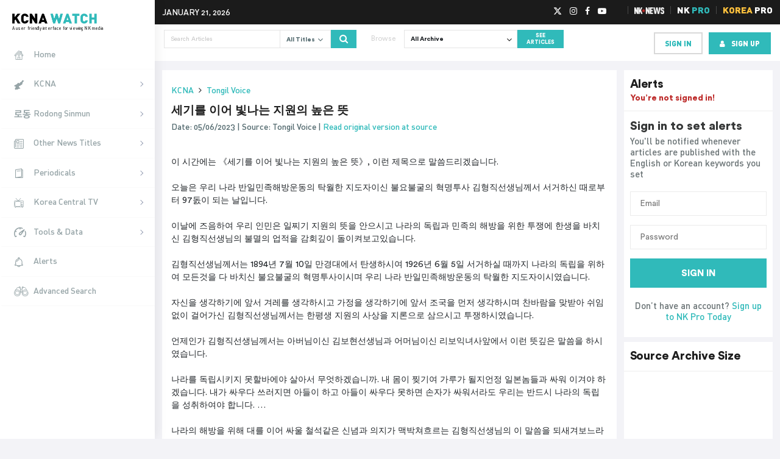

--- FILE ---
content_type: text/html; charset=UTF-8
request_url: https://kcnawatch.org/newstream/1685878544-19262/%EC%84%B8%EA%B8%B0%EB%A5%BC-%EC%9D%B4%EC%96%B4-%EB%B9%9B%EB%82%98%EB%8A%94-%EC%A7%80%EC%9B%90%EC%9D%98-%EB%86%92%EC%9D%80-%EB%9C%BB/
body_size: 34213
content:
<!DOCTYPE html>
<html lang="en-US">

<head><meta name="google-site-verification" content="IxAqbuSOSIrbz-Vl7gJq8MvJ-AsX1W_txos13D0sgsA" />
		<meta charset="UTF-8"><script>if(navigator.userAgent.match(/MSIE|Internet Explorer/i)||navigator.userAgent.match(/Trident\/7\..*?rv:11/i)){var href=document.location.href;if(!href.match(/[?&]nowprocket/)){if(href.indexOf("?")==-1){if(href.indexOf("#")==-1){document.location.href=href+"?nowprocket=1"}else{document.location.href=href.replace("#","?nowprocket=1#")}}else{if(href.indexOf("#")==-1){document.location.href=href+"&nowprocket=1"}else{document.location.href=href.replace("#","&nowprocket=1#")}}}}</script><script>(()=>{class RocketLazyLoadScripts{constructor(){this.v="1.2.5.1",this.triggerEvents=["keydown","mousedown","mousemove","touchmove","touchstart","touchend","wheel"],this.userEventHandler=this.t.bind(this),this.touchStartHandler=this.i.bind(this),this.touchMoveHandler=this.o.bind(this),this.touchEndHandler=this.h.bind(this),this.clickHandler=this.u.bind(this),this.interceptedClicks=[],this.interceptedClickListeners=[],this.l(this),window.addEventListener("pageshow",(t=>{this.persisted=t.persisted,this.everythingLoaded&&this.m()})),document.addEventListener("DOMContentLoaded",(()=>{this.p()})),this.delayedScripts={normal:[],async:[],defer:[]},this.trash=[],this.allJQueries=[]}k(t){document.hidden?t.t():(this.triggerEvents.forEach((e=>window.addEventListener(e,t.userEventHandler,{passive:!0}))),window.addEventListener("touchstart",t.touchStartHandler,{passive:!0}),window.addEventListener("mousedown",t.touchStartHandler),document.addEventListener("visibilitychange",t.userEventHandler))}_(){this.triggerEvents.forEach((t=>window.removeEventListener(t,this.userEventHandler,{passive:!0}))),document.removeEventListener("visibilitychange",this.userEventHandler)}i(t){"HTML"!==t.target.tagName&&(window.addEventListener("touchend",this.touchEndHandler),window.addEventListener("mouseup",this.touchEndHandler),window.addEventListener("touchmove",this.touchMoveHandler,{passive:!0}),window.addEventListener("mousemove",this.touchMoveHandler),t.target.addEventListener("click",this.clickHandler),this.L(t.target,!0),this.M(t.target,"onclick","rocket-onclick"),this.C())}o(t){window.removeEventListener("touchend",this.touchEndHandler),window.removeEventListener("mouseup",this.touchEndHandler),window.removeEventListener("touchmove",this.touchMoveHandler,{passive:!0}),window.removeEventListener("mousemove",this.touchMoveHandler),t.target.removeEventListener("click",this.clickHandler),this.L(t.target,!1),this.M(t.target,"rocket-onclick","onclick"),this.O()}h(){window.removeEventListener("touchend",this.touchEndHandler),window.removeEventListener("mouseup",this.touchEndHandler),window.removeEventListener("touchmove",this.touchMoveHandler,{passive:!0}),window.removeEventListener("mousemove",this.touchMoveHandler)}u(t){t.target.removeEventListener("click",this.clickHandler),this.L(t.target,!1),this.M(t.target,"rocket-onclick","onclick"),this.interceptedClicks.push(t),t.preventDefault(),t.stopPropagation(),t.stopImmediatePropagation(),this.O()}D(){window.removeEventListener("touchstart",this.touchStartHandler,{passive:!0}),window.removeEventListener("mousedown",this.touchStartHandler),this.interceptedClicks.forEach((t=>{t.target.dispatchEvent(new MouseEvent("click",{view:t.view,bubbles:!0,cancelable:!0}))}))}l(t){EventTarget.prototype.addEventListenerBase=EventTarget.prototype.addEventListener,EventTarget.prototype.addEventListener=function(e,i,o){"click"!==e||t.windowLoaded||i===t.clickHandler||t.interceptedClickListeners.push({target:this,func:i,options:o}),(this||window).addEventListenerBase(e,i,o)}}L(t,e){this.interceptedClickListeners.forEach((i=>{i.target===t&&(e?t.removeEventListener("click",i.func,i.options):t.addEventListener("click",i.func,i.options))})),t.parentNode!==document.documentElement&&this.L(t.parentNode,e)}S(){return new Promise((t=>{this.T?this.O=t:t()}))}C(){this.T=!0}O(){this.T=!1}M(t,e,i){t.hasAttribute&&t.hasAttribute(e)&&(event.target.setAttribute(i,event.target.getAttribute(e)),event.target.removeAttribute(e))}t(){this._(this),"loading"===document.readyState?document.addEventListener("DOMContentLoaded",this.R.bind(this)):this.R()}p(){let t=[];document.querySelectorAll("script[type=rocketlazyloadscript][data-rocket-src]").forEach((e=>{let i=e.getAttribute("data-rocket-src");if(i&&0!==i.indexOf("data:")){0===i.indexOf("//")&&(i=location.protocol+i);try{const o=new URL(i).origin;o!==location.origin&&t.push({src:o,crossOrigin:e.crossOrigin||"module"===e.getAttribute("data-rocket-type")})}catch(t){}}})),t=[...new Map(t.map((t=>[JSON.stringify(t),t]))).values()],this.j(t,"preconnect")}async R(){this.lastBreath=Date.now(),this.P(this),this.F(this),this.q(),this.A(),this.I(),await this.U(this.delayedScripts.normal),await this.U(this.delayedScripts.defer),await this.U(this.delayedScripts.async);try{await this.W(),await this.H(this),await this.J()}catch(t){console.error(t)}window.dispatchEvent(new Event("rocket-allScriptsLoaded")),this.everythingLoaded=!0,this.S().then((()=>{this.D()})),this.N()}A(){document.querySelectorAll("script[type=rocketlazyloadscript]").forEach((t=>{t.hasAttribute("data-rocket-src")?t.hasAttribute("async")&&!1!==t.async?this.delayedScripts.async.push(t):t.hasAttribute("defer")&&!1!==t.defer||"module"===t.getAttribute("data-rocket-type")?this.delayedScripts.defer.push(t):this.delayedScripts.normal.push(t):this.delayedScripts.normal.push(t)}))}async B(t){if(await this.G(),!0!==t.noModule||!("noModule"in HTMLScriptElement.prototype))return new Promise((e=>{let i;function o(){(i||t).setAttribute("data-rocket-status","executed"),e()}try{if(navigator.userAgent.indexOf("Firefox/")>0||""===navigator.vendor)i=document.createElement("script"),[...t.attributes].forEach((t=>{let e=t.nodeName;"type"!==e&&("data-rocket-type"===e&&(e="type"),"data-rocket-src"===e&&(e="src"),i.setAttribute(e,t.nodeValue))})),t.text&&(i.text=t.text),i.hasAttribute("src")?(i.addEventListener("load",o),i.addEventListener("error",(function(){i.setAttribute("data-rocket-status","failed"),e()})),setTimeout((()=>{i.isConnected||e()}),1)):(i.text=t.text,o()),t.parentNode.replaceChild(i,t);else{const i=t.getAttribute("data-rocket-type"),n=t.getAttribute("data-rocket-src");i?(t.type=i,t.removeAttribute("data-rocket-type")):t.removeAttribute("type"),t.addEventListener("load",o),t.addEventListener("error",(function(){t.setAttribute("data-rocket-status","failed"),e()})),n?(t.removeAttribute("data-rocket-src"),t.src=n):t.src="data:text/javascript;base64,"+window.btoa(unescape(encodeURIComponent(t.text)))}}catch(i){t.setAttribute("data-rocket-status","failed"),e()}}));t.setAttribute("data-rocket-status","skipped")}async U(t){const e=t.shift();return e&&e.isConnected?(await this.B(e),this.U(t)):Promise.resolve()}I(){this.j([...this.delayedScripts.normal,...this.delayedScripts.defer,...this.delayedScripts.async],"preload")}j(t,e){var i=document.createDocumentFragment();t.forEach((t=>{const o=t.getAttribute&&t.getAttribute("data-rocket-src")||t.src;if(o){const n=document.createElement("link");n.href=o,n.rel=e,"preconnect"!==e&&(n.as="script"),t.getAttribute&&"module"===t.getAttribute("data-rocket-type")&&(n.crossOrigin=!0),t.crossOrigin&&(n.crossOrigin=t.crossOrigin),t.integrity&&(n.integrity=t.integrity),i.appendChild(n),this.trash.push(n)}})),document.head.appendChild(i)}P(t){let e={};function i(i,o){return e[o].eventsToRewrite.indexOf(i)>=0&&!t.everythingLoaded?"rocket-"+i:i}function o(t,o){!function(t){e[t]||(e[t]={originalFunctions:{add:t.addEventListener,remove:t.removeEventListener},eventsToRewrite:[]},t.addEventListener=function(){arguments[0]=i(arguments[0],t),e[t].originalFunctions.add.apply(t,arguments)},t.removeEventListener=function(){arguments[0]=i(arguments[0],t),e[t].originalFunctions.remove.apply(t,arguments)})}(t),e[t].eventsToRewrite.push(o)}function n(e,i){let o=e[i];e[i]=null,Object.defineProperty(e,i,{get:()=>o||function(){},set(n){t.everythingLoaded?o=n:e["rocket"+i]=o=n}})}o(document,"DOMContentLoaded"),o(window,"DOMContentLoaded"),o(window,"load"),o(window,"pageshow"),o(document,"readystatechange"),n(document,"onreadystatechange"),n(window,"onload"),n(window,"onpageshow")}F(t){let e;function i(e){return t.everythingLoaded?e:e.split(" ").map((t=>"load"===t||0===t.indexOf("load.")?"rocket-jquery-load":t)).join(" ")}function o(o){if(o&&o.fn&&!t.allJQueries.includes(o)){o.fn.ready=o.fn.init.prototype.ready=function(e){return t.domReadyFired?e.bind(document)(o):document.addEventListener("rocket-DOMContentLoaded",(()=>e.bind(document)(o))),o([])};const e=o.fn.on;o.fn.on=o.fn.init.prototype.on=function(){return this[0]===window&&("string"==typeof arguments[0]||arguments[0]instanceof String?arguments[0]=i(arguments[0]):"object"==typeof arguments[0]&&Object.keys(arguments[0]).forEach((t=>{const e=arguments[0][t];delete arguments[0][t],arguments[0][i(t)]=e}))),e.apply(this,arguments),this},t.allJQueries.push(o)}e=o}o(window.jQuery),Object.defineProperty(window,"jQuery",{get:()=>e,set(t){o(t)}})}async H(t){const e=document.querySelector("script[data-webpack]");e&&(await async function(){return new Promise((t=>{e.addEventListener("load",t),e.addEventListener("error",t)}))}(),await t.K(),await t.H(t))}async W(){this.domReadyFired=!0,await this.G(),document.dispatchEvent(new Event("rocket-readystatechange")),await this.G(),document.rocketonreadystatechange&&document.rocketonreadystatechange(),await this.G(),document.dispatchEvent(new Event("rocket-DOMContentLoaded")),await this.G(),window.dispatchEvent(new Event("rocket-DOMContentLoaded"))}async J(){await this.G(),document.dispatchEvent(new Event("rocket-readystatechange")),await this.G(),document.rocketonreadystatechange&&document.rocketonreadystatechange(),await this.G(),window.dispatchEvent(new Event("rocket-load")),await this.G(),window.rocketonload&&window.rocketonload(),await this.G(),this.allJQueries.forEach((t=>t(window).trigger("rocket-jquery-load"))),await this.G();const t=new Event("rocket-pageshow");t.persisted=this.persisted,window.dispatchEvent(t),await this.G(),window.rocketonpageshow&&window.rocketonpageshow({persisted:this.persisted}),this.windowLoaded=!0}m(){document.onreadystatechange&&document.onreadystatechange(),window.onload&&window.onload(),window.onpageshow&&window.onpageshow({persisted:this.persisted})}q(){const t=new Map;document.write=document.writeln=function(e){const i=document.currentScript;i||console.error("WPRocket unable to document.write this: "+e);const o=document.createRange(),n=i.parentElement;let s=t.get(i);void 0===s&&(s=i.nextSibling,t.set(i,s));const c=document.createDocumentFragment();o.setStart(c,0),c.appendChild(o.createContextualFragment(e)),n.insertBefore(c,s)}}async G(){Date.now()-this.lastBreath>45&&(await this.K(),this.lastBreath=Date.now())}async K(){return document.hidden?new Promise((t=>setTimeout(t))):new Promise((t=>requestAnimationFrame(t)))}N(){this.trash.forEach((t=>t.remove()))}static run(){const t=new RocketLazyLoadScripts;t.k(t)}}RocketLazyLoadScripts.run()})();</script>
	<!-- InMobi Choice. Consent Manager Tag v3.0 (for TCF 2.2) -->
	<script type="rocketlazyloadscript" data-rocket-type="text/javascript" async=true>
		(function () {
			var host = window.location.hostname;
			var element = document.createElement('script');
			var firstScript = document.getElementsByTagName('script')[0];
			var url = 'https://cmp.inmobi.com'
				.concat('/choice/', 'FB38YHgHfyq--', '/', host, '/choice.js?tag_version=V3');
			var uspTries = 0;
			var uspTriesLimit = 3;
			element.async = true;
			element.type = 'text/javascript';
			element.src = url;

			firstScript.parentNode.insertBefore(element, firstScript);

			function makeStub() {
				var TCF_LOCATOR_NAME = '__tcfapiLocator';
				var queue = [];
				var win = window;
				var cmpFrame;

				function addFrame() {
					var doc = win.document;
					var otherCMP = !!(win.frames[TCF_LOCATOR_NAME]);

					if (!otherCMP) {
						if (doc.body) {
							var iframe = doc.createElement('iframe');

							iframe.style.cssText = 'display:none';
							iframe.name = TCF_LOCATOR_NAME;
							doc.body.appendChild(iframe);
						} else {
							setTimeout(addFrame, 5);
						}
					}
					return !otherCMP;
				}

				function tcfAPIHandler() {
					var gdprApplies;
					var args = arguments;

					if (!args.length) {
						return queue;
					} else if (args[0] === 'setGdprApplies') {
						if (
							args.length > 3 &&
							args[2] === 2 &&
							typeof args[3] === 'boolean'
						) {
							gdprApplies = args[3];
							if (typeof args[2] === 'function') {
								args[2]('set', true);
							}
						}
					} else if (args[0] === 'ping') {
						var retr = {
							gdprApplies: gdprApplies,
							cmpLoaded: false,
							cmpStatus: 'stub'
						};

						if (typeof args[2] === 'function') {
							args[2](retr);
						}
					} else {
						if (args[0] === 'init' && typeof args[3] === 'object') {
							args[3] = Object.assign(args[3], {
								tag_version: 'V3'
							});
						}
						queue.push(args);
					}
				}

				function postMessageEventHandler(event) {
					var msgIsString = typeof event.data === 'string';
					var json = {};

					try {
						if (msgIsString) {
							json = JSON.parse(event.data);
						} else {
							json = event.data;
						}
					} catch (ignore) { }

					var payload = json.__tcfapiCall;

					if (payload) {
						window.__tcfapi(
							payload.command,
							payload.version,
							function (retValue, success) {
								var returnMsg = {
									__tcfapiReturn: {
										returnValue: retValue,
										success: success,
										callId: payload.callId
									}
								};
								if (msgIsString) {
									returnMsg = JSON.stringify(returnMsg);
								}
								if (event && event.source && event.source.postMessage) {
									event.source.postMessage(returnMsg, '*');
								}
							},
							payload.parameter
						);
					}
				}

				while (win) {
					try {
						if (win.frames[TCF_LOCATOR_NAME]) {
							cmpFrame = win;
							break;
						}
					} catch (ignore) { }

					if (win === window.top) {
						break;
					}
					win = win.parent;
				}
				if (!cmpFrame) {
					addFrame();
					win.__tcfapi = tcfAPIHandler;
					win.addEventListener('message', postMessageEventHandler, false);
				}
			};

			makeStub();

			function makeGppStub() {
				const CMP_ID = 10;
				const SUPPORTED_APIS = [
					'2:tcfeuv2',
					'6:uspv1',
					'7:usnatv1',
					'8:usca',
					'9:usvav1',
					'10:uscov1',
					'11:usutv1',
					'12:usctv1'
				];

				window.__gpp_addFrame = function (n) {
					if (!window.frames[n]) {
						if (document.body) {
							var i = document.createElement("iframe");
							i.style.cssText = "display:none";
							i.name = n;
							document.body.appendChild(i);
						} else {
							window.setTimeout(window.__gpp_addFrame, 10, n);
						}
					}
				};
				window.__gpp_stub = function () {
					var b = arguments;
					__gpp.queue = __gpp.queue || [];
					__gpp.events = __gpp.events || [];

					if (!b.length || (b.length == 1 && b[0] == "queue")) {
						return __gpp.queue;
					}

					if (b.length == 1 && b[0] == "events") {
						return __gpp.events;
					}

					var cmd = b[0];
					var clb = b.length > 1 ? b[1] : null;
					var par = b.length > 2 ? b[2] : null;
					if (cmd === "ping") {
						clb({
							gppVersion: "1.1", // must be “Version.Subversion”, current: “1.1”
							cmpStatus: "stub", // possible values: stub, loading, loaded, error
							cmpDisplayStatus: "hidden", // possible values: hidden, visible, disabled
							signalStatus: "not ready", // possible values: not ready, ready
							supportedAPIs: SUPPORTED_APIS, // list of supported APIs
							cmpId: CMP_ID, // IAB assigned CMP ID, may be 0 during stub/loading
							sectionList: [],
							applicableSections: [-1],
							gppString: "",
							parsedSections: {},
						},
							true
						);
					} else if (cmd === "addEventListener") {
						if (!("lastId" in __gpp)) {
							__gpp.lastId = 0;
						}
						__gpp.lastId++;
						var lnr = __gpp.lastId;
						__gpp.events.push({
							id: lnr,
							callback: clb,
							parameter: par,
						});
						clb({
							eventName: "listenerRegistered",
							listenerId: lnr, // Registered ID of the listener
							data: true, // positive signal
							pingData: {
								gppVersion: "1.1", // must be “Version.Subversion”, current: “1.1”
								cmpStatus: "stub", // possible values: stub, loading, loaded, error
								cmpDisplayStatus: "hidden", // possible values: hidden, visible, disabled
								signalStatus: "not ready", // possible values: not ready, ready
								supportedAPIs: SUPPORTED_APIS, // list of supported APIs
								cmpId: CMP_ID, // list of supported APIs
								sectionList: [],
								applicableSections: [-1],
								gppString: "",
								parsedSections: {},
							},
						},
							true
						);
					} else if (cmd === "removeEventListener") {
						var success = false;
						for (var i = 0; i < __gpp.events.length; i++) {
							if (__gpp.events[i].id == par) {
								__gpp.events.splice(i, 1);
								success = true;
								break;
							}
						}
						clb({
							eventName: "listenerRemoved",
							listenerId: par, // Registered ID of the listener
							data: success, // status info
							pingData: {
								gppVersion: "1.1", // must be “Version.Subversion”, current: “1.1”
								cmpStatus: "stub", // possible values: stub, loading, loaded, error
								cmpDisplayStatus: "hidden", // possible values: hidden, visible, disabled
								signalStatus: "not ready", // possible values: not ready, ready
								supportedAPIs: SUPPORTED_APIS, // list of supported APIs
								cmpId: CMP_ID, // CMP ID
								sectionList: [],
								applicableSections: [-1],
								gppString: "",
								parsedSections: {},
							},
						},
							true
						);
					} else if (cmd === "hasSection") {
						clb(false, true);
					} else if (cmd === "getSection" || cmd === "getField") {
						clb(null, true);
					}
					//queue all other commands
					else {
						__gpp.queue.push([].slice.apply(b));
					}
				};
				window.__gpp_msghandler = function (event) {
					var msgIsString = typeof event.data === "string";
					try {
						var json = msgIsString ? JSON.parse(event.data) : event.data;
					} catch (e) {
						var json = null;
					}
					if (typeof json === "object" && json !== null && "__gppCall" in json) {
						var i = json.__gppCall;
						window.__gpp(
							i.command,
							function (retValue, success) {
								var returnMsg = {
									__gppReturn: {
										returnValue: retValue,
										success: success,
										callId: i.callId,
									},
								};
								event.source.postMessage(msgIsString ? JSON.stringify(returnMsg) : returnMsg,
									"*");
							},
							"parameter" in i ? i.parameter : null,
							"version" in i ? i.version : "1.1"
						);
					}
				};
				if (!("__gpp" in window) || typeof window.__gpp !== "function") {
					window.__gpp = window.__gpp_stub;
					window.addEventListener("message", window.__gpp_msghandler, false);
					window.__gpp_addFrame("__gppLocator");
				}
			};

			makeGppStub();

			var uspStubFunction = function () {
				var arg = arguments;
				if (typeof window.__uspapi !== uspStubFunction) {
					setTimeout(function () {
						if (typeof window.__uspapi !== 'undefined') {
							window.__uspapi.apply(window.__uspapi, arg);
						}
					}, 500);
				}
			};

			var checkIfUspIsReady = function () {
				uspTries++;
				if (window.__uspapi === uspStubFunction && uspTries < uspTriesLimit) {
					console.warn('USP is not accessible');
				} else {
					clearInterval(uspInterval);
				}
			};

			if (typeof window.__uspapi === 'undefined') {
				window.__uspapi = uspStubFunction;
				var uspInterval = setInterval(checkIfUspIsReady, 6000);
			}
		})();
	</script>
	<!-- End InMobi Choice. Consent Manager Tag v3.0 (for TCF 2.2) -->
			
	<meta name="viewport" content="width=device-width, initial-scale=1">
	<meta name="theme-color" content="#1b1b1b">
	<link rel="shortcut icon" type="image/png" href="https://kcnawatch.org/wp-content/themes/kcnawatch/favicon.png">
	<meta name='robots' content='index, follow, max-image-preview:large, max-snippet:-1, max-video-preview:-1' />
	<style>img:is([sizes="auto" i], [sizes^="auto," i]) { contain-intrinsic-size: 3000px 1500px }</style>
	
	<!-- This site is optimized with the Yoast SEO plugin v26.3 - https://yoast.com/wordpress/plugins/seo/ -->
	<title>세기를 이어 빛나는 지원의 높은 뜻 | KCNA Watch</title>
	<link rel="canonical" href="https://kcnawatch.org/newstream/" />
	<meta property="og:locale" content="en_US" />
	<meta property="og:type" content="article" />
	<meta property="og:title" content="Newstream | KCNA Watch" />
	<meta property="og:url" content="https://kcnawatch.org/newstream/" />
	<meta property="og:site_name" content="KCNA Watch" />
	<meta name="twitter:card" content="summary_large_image" />
	<script type="application/ld+json" class="yoast-schema-graph">{"@context":"https://schema.org","@graph":[{"@type":"WebPage","@id":"https://kcnawatch.org/newstream/","url":"https://kcnawatch.org/newstream/","name":"Newstream | KCNA Watch","isPartOf":{"@id":"https://kcnawatch.org/#website"},"datePublished":"2015-11-29T11:54:54+00:00","breadcrumb":{"@id":"https://kcnawatch.org/newstream/#breadcrumb"},"inLanguage":"en-US","potentialAction":[{"@type":"ReadAction","target":["https://kcnawatch.org/newstream/"]}]},{"@type":"BreadcrumbList","@id":"https://kcnawatch.org/newstream/#breadcrumb","itemListElement":[{"@type":"ListItem","position":1,"name":"Home","item":"https://kcnawatch.org/"},{"@type":"ListItem","position":2,"name":"Newstream"}]},{"@type":"WebSite","@id":"https://kcnawatch.org/#website","url":"https://kcnawatch.org/","name":"KCNA Watch","description":"Automated DPRK Media Aggregator","potentialAction":[{"@type":"SearchAction","target":{"@type":"EntryPoint","urlTemplate":"https://kcnawatch.org/?s={search_term_string}"},"query-input":{"@type":"PropertyValueSpecification","valueRequired":true,"valueName":"search_term_string"}}],"inLanguage":"en-US"}]}</script>
	<!-- / Yoast SEO plugin. -->


<link rel='dns-prefetch' href='//www.google.com' />
<link rel='dns-prefetch' href='//027b920af26444faade4f5b0da2b04ff.js.ubembed.com' />
<link rel='dns-prefetch' href='//www.gstatic.com' />
<link rel='dns-prefetch' href='//assets.korearisk.com' />
<script type="rocketlazyloadscript" data-rocket-type="text/javascript">
/* <![CDATA[ */
window._wpemojiSettings = {"baseUrl":"https:\/\/s.w.org\/images\/core\/emoji\/16.0.1\/72x72\/","ext":".png","svgUrl":"https:\/\/s.w.org\/images\/core\/emoji\/16.0.1\/svg\/","svgExt":".svg","source":{"concatemoji":"https:\/\/kcnawatch.org\/wp-includes\/js\/wp-emoji-release.min.js?ver=6.8.3"}};
/*! This file is auto-generated */
!function(s,n){var o,i,e;function c(e){try{var t={supportTests:e,timestamp:(new Date).valueOf()};sessionStorage.setItem(o,JSON.stringify(t))}catch(e){}}function p(e,t,n){e.clearRect(0,0,e.canvas.width,e.canvas.height),e.fillText(t,0,0);var t=new Uint32Array(e.getImageData(0,0,e.canvas.width,e.canvas.height).data),a=(e.clearRect(0,0,e.canvas.width,e.canvas.height),e.fillText(n,0,0),new Uint32Array(e.getImageData(0,0,e.canvas.width,e.canvas.height).data));return t.every(function(e,t){return e===a[t]})}function u(e,t){e.clearRect(0,0,e.canvas.width,e.canvas.height),e.fillText(t,0,0);for(var n=e.getImageData(16,16,1,1),a=0;a<n.data.length;a++)if(0!==n.data[a])return!1;return!0}function f(e,t,n,a){switch(t){case"flag":return n(e,"\ud83c\udff3\ufe0f\u200d\u26a7\ufe0f","\ud83c\udff3\ufe0f\u200b\u26a7\ufe0f")?!1:!n(e,"\ud83c\udde8\ud83c\uddf6","\ud83c\udde8\u200b\ud83c\uddf6")&&!n(e,"\ud83c\udff4\udb40\udc67\udb40\udc62\udb40\udc65\udb40\udc6e\udb40\udc67\udb40\udc7f","\ud83c\udff4\u200b\udb40\udc67\u200b\udb40\udc62\u200b\udb40\udc65\u200b\udb40\udc6e\u200b\udb40\udc67\u200b\udb40\udc7f");case"emoji":return!a(e,"\ud83e\udedf")}return!1}function g(e,t,n,a){var r="undefined"!=typeof WorkerGlobalScope&&self instanceof WorkerGlobalScope?new OffscreenCanvas(300,150):s.createElement("canvas"),o=r.getContext("2d",{willReadFrequently:!0}),i=(o.textBaseline="top",o.font="600 32px Arial",{});return e.forEach(function(e){i[e]=t(o,e,n,a)}),i}function t(e){var t=s.createElement("script");t.src=e,t.defer=!0,s.head.appendChild(t)}"undefined"!=typeof Promise&&(o="wpEmojiSettingsSupports",i=["flag","emoji"],n.supports={everything:!0,everythingExceptFlag:!0},e=new Promise(function(e){s.addEventListener("DOMContentLoaded",e,{once:!0})}),new Promise(function(t){var n=function(){try{var e=JSON.parse(sessionStorage.getItem(o));if("object"==typeof e&&"number"==typeof e.timestamp&&(new Date).valueOf()<e.timestamp+604800&&"object"==typeof e.supportTests)return e.supportTests}catch(e){}return null}();if(!n){if("undefined"!=typeof Worker&&"undefined"!=typeof OffscreenCanvas&&"undefined"!=typeof URL&&URL.createObjectURL&&"undefined"!=typeof Blob)try{var e="postMessage("+g.toString()+"("+[JSON.stringify(i),f.toString(),p.toString(),u.toString()].join(",")+"));",a=new Blob([e],{type:"text/javascript"}),r=new Worker(URL.createObjectURL(a),{name:"wpTestEmojiSupports"});return void(r.onmessage=function(e){c(n=e.data),r.terminate(),t(n)})}catch(e){}c(n=g(i,f,p,u))}t(n)}).then(function(e){for(var t in e)n.supports[t]=e[t],n.supports.everything=n.supports.everything&&n.supports[t],"flag"!==t&&(n.supports.everythingExceptFlag=n.supports.everythingExceptFlag&&n.supports[t]);n.supports.everythingExceptFlag=n.supports.everythingExceptFlag&&!n.supports.flag,n.DOMReady=!1,n.readyCallback=function(){n.DOMReady=!0}}).then(function(){return e}).then(function(){var e;n.supports.everything||(n.readyCallback(),(e=n.source||{}).concatemoji?t(e.concatemoji):e.wpemoji&&e.twemoji&&(t(e.twemoji),t(e.wpemoji)))}))}((window,document),window._wpemojiSettings);
/* ]]> */
</script>
<style id='wp-emoji-styles-inline-css' type='text/css'>

	img.wp-smiley, img.emoji {
		display: inline !important;
		border: none !important;
		box-shadow: none !important;
		height: 1em !important;
		width: 1em !important;
		margin: 0 0.07em !important;
		vertical-align: -0.1em !important;
		background: none !important;
		padding: 0 !important;
	}
</style>
<link rel='stylesheet' id='wp-block-library-css' href='https://kcnawatch.org/wp-includes/css/dist/block-library/style.min.css?ver=6.8.3' type='text/css' media='all' />
<style id='classic-theme-styles-inline-css' type='text/css'>
/*! This file is auto-generated */
.wp-block-button__link{color:#fff;background-color:#32373c;border-radius:9999px;box-shadow:none;text-decoration:none;padding:calc(.667em + 2px) calc(1.333em + 2px);font-size:1.125em}.wp-block-file__button{background:#32373c;color:#fff;text-decoration:none}
</style>
<style id='global-styles-inline-css' type='text/css'>
:root{--wp--preset--aspect-ratio--square: 1;--wp--preset--aspect-ratio--4-3: 4/3;--wp--preset--aspect-ratio--3-4: 3/4;--wp--preset--aspect-ratio--3-2: 3/2;--wp--preset--aspect-ratio--2-3: 2/3;--wp--preset--aspect-ratio--16-9: 16/9;--wp--preset--aspect-ratio--9-16: 9/16;--wp--preset--color--black: #000000;--wp--preset--color--cyan-bluish-gray: #abb8c3;--wp--preset--color--white: #ffffff;--wp--preset--color--pale-pink: #f78da7;--wp--preset--color--vivid-red: #cf2e2e;--wp--preset--color--luminous-vivid-orange: #ff6900;--wp--preset--color--luminous-vivid-amber: #fcb900;--wp--preset--color--light-green-cyan: #7bdcb5;--wp--preset--color--vivid-green-cyan: #00d084;--wp--preset--color--pale-cyan-blue: #8ed1fc;--wp--preset--color--vivid-cyan-blue: #0693e3;--wp--preset--color--vivid-purple: #9b51e0;--wp--preset--gradient--vivid-cyan-blue-to-vivid-purple: linear-gradient(135deg,rgba(6,147,227,1) 0%,rgb(155,81,224) 100%);--wp--preset--gradient--light-green-cyan-to-vivid-green-cyan: linear-gradient(135deg,rgb(122,220,180) 0%,rgb(0,208,130) 100%);--wp--preset--gradient--luminous-vivid-amber-to-luminous-vivid-orange: linear-gradient(135deg,rgba(252,185,0,1) 0%,rgba(255,105,0,1) 100%);--wp--preset--gradient--luminous-vivid-orange-to-vivid-red: linear-gradient(135deg,rgba(255,105,0,1) 0%,rgb(207,46,46) 100%);--wp--preset--gradient--very-light-gray-to-cyan-bluish-gray: linear-gradient(135deg,rgb(238,238,238) 0%,rgb(169,184,195) 100%);--wp--preset--gradient--cool-to-warm-spectrum: linear-gradient(135deg,rgb(74,234,220) 0%,rgb(151,120,209) 20%,rgb(207,42,186) 40%,rgb(238,44,130) 60%,rgb(251,105,98) 80%,rgb(254,248,76) 100%);--wp--preset--gradient--blush-light-purple: linear-gradient(135deg,rgb(255,206,236) 0%,rgb(152,150,240) 100%);--wp--preset--gradient--blush-bordeaux: linear-gradient(135deg,rgb(254,205,165) 0%,rgb(254,45,45) 50%,rgb(107,0,62) 100%);--wp--preset--gradient--luminous-dusk: linear-gradient(135deg,rgb(255,203,112) 0%,rgb(199,81,192) 50%,rgb(65,88,208) 100%);--wp--preset--gradient--pale-ocean: linear-gradient(135deg,rgb(255,245,203) 0%,rgb(182,227,212) 50%,rgb(51,167,181) 100%);--wp--preset--gradient--electric-grass: linear-gradient(135deg,rgb(202,248,128) 0%,rgb(113,206,126) 100%);--wp--preset--gradient--midnight: linear-gradient(135deg,rgb(2,3,129) 0%,rgb(40,116,252) 100%);--wp--preset--font-size--small: 13px;--wp--preset--font-size--medium: 20px;--wp--preset--font-size--large: 36px;--wp--preset--font-size--x-large: 42px;--wp--preset--spacing--20: 0.44rem;--wp--preset--spacing--30: 0.67rem;--wp--preset--spacing--40: 1rem;--wp--preset--spacing--50: 1.5rem;--wp--preset--spacing--60: 2.25rem;--wp--preset--spacing--70: 3.38rem;--wp--preset--spacing--80: 5.06rem;--wp--preset--shadow--natural: 6px 6px 9px rgba(0, 0, 0, 0.2);--wp--preset--shadow--deep: 12px 12px 50px rgba(0, 0, 0, 0.4);--wp--preset--shadow--sharp: 6px 6px 0px rgba(0, 0, 0, 0.2);--wp--preset--shadow--outlined: 6px 6px 0px -3px rgba(255, 255, 255, 1), 6px 6px rgba(0, 0, 0, 1);--wp--preset--shadow--crisp: 6px 6px 0px rgba(0, 0, 0, 1);}:where(.is-layout-flex){gap: 0.5em;}:where(.is-layout-grid){gap: 0.5em;}body .is-layout-flex{display: flex;}.is-layout-flex{flex-wrap: wrap;align-items: center;}.is-layout-flex > :is(*, div){margin: 0;}body .is-layout-grid{display: grid;}.is-layout-grid > :is(*, div){margin: 0;}:where(.wp-block-columns.is-layout-flex){gap: 2em;}:where(.wp-block-columns.is-layout-grid){gap: 2em;}:where(.wp-block-post-template.is-layout-flex){gap: 1.25em;}:where(.wp-block-post-template.is-layout-grid){gap: 1.25em;}.has-black-color{color: var(--wp--preset--color--black) !important;}.has-cyan-bluish-gray-color{color: var(--wp--preset--color--cyan-bluish-gray) !important;}.has-white-color{color: var(--wp--preset--color--white) !important;}.has-pale-pink-color{color: var(--wp--preset--color--pale-pink) !important;}.has-vivid-red-color{color: var(--wp--preset--color--vivid-red) !important;}.has-luminous-vivid-orange-color{color: var(--wp--preset--color--luminous-vivid-orange) !important;}.has-luminous-vivid-amber-color{color: var(--wp--preset--color--luminous-vivid-amber) !important;}.has-light-green-cyan-color{color: var(--wp--preset--color--light-green-cyan) !important;}.has-vivid-green-cyan-color{color: var(--wp--preset--color--vivid-green-cyan) !important;}.has-pale-cyan-blue-color{color: var(--wp--preset--color--pale-cyan-blue) !important;}.has-vivid-cyan-blue-color{color: var(--wp--preset--color--vivid-cyan-blue) !important;}.has-vivid-purple-color{color: var(--wp--preset--color--vivid-purple) !important;}.has-black-background-color{background-color: var(--wp--preset--color--black) !important;}.has-cyan-bluish-gray-background-color{background-color: var(--wp--preset--color--cyan-bluish-gray) !important;}.has-white-background-color{background-color: var(--wp--preset--color--white) !important;}.has-pale-pink-background-color{background-color: var(--wp--preset--color--pale-pink) !important;}.has-vivid-red-background-color{background-color: var(--wp--preset--color--vivid-red) !important;}.has-luminous-vivid-orange-background-color{background-color: var(--wp--preset--color--luminous-vivid-orange) !important;}.has-luminous-vivid-amber-background-color{background-color: var(--wp--preset--color--luminous-vivid-amber) !important;}.has-light-green-cyan-background-color{background-color: var(--wp--preset--color--light-green-cyan) !important;}.has-vivid-green-cyan-background-color{background-color: var(--wp--preset--color--vivid-green-cyan) !important;}.has-pale-cyan-blue-background-color{background-color: var(--wp--preset--color--pale-cyan-blue) !important;}.has-vivid-cyan-blue-background-color{background-color: var(--wp--preset--color--vivid-cyan-blue) !important;}.has-vivid-purple-background-color{background-color: var(--wp--preset--color--vivid-purple) !important;}.has-black-border-color{border-color: var(--wp--preset--color--black) !important;}.has-cyan-bluish-gray-border-color{border-color: var(--wp--preset--color--cyan-bluish-gray) !important;}.has-white-border-color{border-color: var(--wp--preset--color--white) !important;}.has-pale-pink-border-color{border-color: var(--wp--preset--color--pale-pink) !important;}.has-vivid-red-border-color{border-color: var(--wp--preset--color--vivid-red) !important;}.has-luminous-vivid-orange-border-color{border-color: var(--wp--preset--color--luminous-vivid-orange) !important;}.has-luminous-vivid-amber-border-color{border-color: var(--wp--preset--color--luminous-vivid-amber) !important;}.has-light-green-cyan-border-color{border-color: var(--wp--preset--color--light-green-cyan) !important;}.has-vivid-green-cyan-border-color{border-color: var(--wp--preset--color--vivid-green-cyan) !important;}.has-pale-cyan-blue-border-color{border-color: var(--wp--preset--color--pale-cyan-blue) !important;}.has-vivid-cyan-blue-border-color{border-color: var(--wp--preset--color--vivid-cyan-blue) !important;}.has-vivid-purple-border-color{border-color: var(--wp--preset--color--vivid-purple) !important;}.has-vivid-cyan-blue-to-vivid-purple-gradient-background{background: var(--wp--preset--gradient--vivid-cyan-blue-to-vivid-purple) !important;}.has-light-green-cyan-to-vivid-green-cyan-gradient-background{background: var(--wp--preset--gradient--light-green-cyan-to-vivid-green-cyan) !important;}.has-luminous-vivid-amber-to-luminous-vivid-orange-gradient-background{background: var(--wp--preset--gradient--luminous-vivid-amber-to-luminous-vivid-orange) !important;}.has-luminous-vivid-orange-to-vivid-red-gradient-background{background: var(--wp--preset--gradient--luminous-vivid-orange-to-vivid-red) !important;}.has-very-light-gray-to-cyan-bluish-gray-gradient-background{background: var(--wp--preset--gradient--very-light-gray-to-cyan-bluish-gray) !important;}.has-cool-to-warm-spectrum-gradient-background{background: var(--wp--preset--gradient--cool-to-warm-spectrum) !important;}.has-blush-light-purple-gradient-background{background: var(--wp--preset--gradient--blush-light-purple) !important;}.has-blush-bordeaux-gradient-background{background: var(--wp--preset--gradient--blush-bordeaux) !important;}.has-luminous-dusk-gradient-background{background: var(--wp--preset--gradient--luminous-dusk) !important;}.has-pale-ocean-gradient-background{background: var(--wp--preset--gradient--pale-ocean) !important;}.has-electric-grass-gradient-background{background: var(--wp--preset--gradient--electric-grass) !important;}.has-midnight-gradient-background{background: var(--wp--preset--gradient--midnight) !important;}.has-small-font-size{font-size: var(--wp--preset--font-size--small) !important;}.has-medium-font-size{font-size: var(--wp--preset--font-size--medium) !important;}.has-large-font-size{font-size: var(--wp--preset--font-size--large) !important;}.has-x-large-font-size{font-size: var(--wp--preset--font-size--x-large) !important;}
:where(.wp-block-post-template.is-layout-flex){gap: 1.25em;}:where(.wp-block-post-template.is-layout-grid){gap: 1.25em;}
:where(.wp-block-columns.is-layout-flex){gap: 2em;}:where(.wp-block-columns.is-layout-grid){gap: 2em;}
:root :where(.wp-block-pullquote){font-size: 1.5em;line-height: 1.6;}
</style>
<link data-minify="1" rel='stylesheet' id='issuem-leaky-paywall-css' href='https://kcnawatch.org/wp-content/cache/min/5/wp-content/plugins/leaky-paywall/css/issuem-leaky-paywall.css?ver=1768549930' type='text/css' media='all' />
<link rel='stylesheet' id='bootstrap-css' href='https://kcnawatch.org/wp-content/themes/kcnawatch/css/bootstrap.min.css?ver=5.3.3' type='text/css' media='all' />
<link data-minify="1" rel='stylesheet' id='fontawesome-css' href='https://kcnawatch.org/wp-content/cache/min/5/wp-content/themes/kcnawatch/css/font-awesome.min.css?ver=1768549928' type='text/css' media='all' />
<link data-minify="1" rel='stylesheet' id='fontello-css' href='https://kcnawatch.org/wp-content/cache/min/5/wp-content/themes/kcnawatch/css/fontello.css?ver=1768549928' type='text/css' media='all' />
<link data-minify="1" rel='stylesheet' id='mCustomScrollbar-css' href='https://kcnawatch.org/wp-content/cache/min/5/wp-content/themes/kcnawatch/css/mCustomScrollbar.css?ver=1768549928' type='text/css' media='all' />
<link data-minify="1" rel='stylesheet' id='kcnawatch-style-css' href='https://kcnawatch.org/wp-content/cache/min/5/wp-content/themes/kcnawatch/style.css?ver=1768549928' type='text/css' media='all' />
<link data-minify="1" rel='stylesheet' id='kcnawatch-responsive-css' href='https://kcnawatch.org/wp-content/cache/min/5/wp-content/themes/kcnawatch/css/responsive.css?ver=1768549928' type='text/css' media='all' />
<script type="rocketlazyloadscript" data-rocket-type="text/javascript" data-rocket-src="https://kcnawatch.org/wp-content/plugins/leaky-paywall-ajax/js/es6-promise.auto.min.js" id="polyfill-js"></script>
<script type="rocketlazyloadscript" data-rocket-type="text/javascript" data-rocket-src="https://kcnawatch.org/wp-includes/js/jquery/jquery.min.js?ver=3.7.1" id="jquery-core-js"></script>
<script type="rocketlazyloadscript" data-rocket-type="text/javascript" data-rocket-src="https://kcnawatch.org/wp-includes/js/jquery/jquery-migrate.min.js?ver=3.4.1" id="jquery-migrate-js"></script>
<script type="rocketlazyloadscript" data-rocket-type="text/javascript" data-rocket-src="https://kcnawatch.org/wp-content/themes/kcnawatch/js/bootstrap.min.js?ver=5.3.3" id="bootstrap-js"></script>
<script type="text/javascript" id="ajax_js-js-extra">
/* <![CDATA[ */
var my_script_vars = {"postID":"11","is_single":"","is_archive":"","site":"kcna","search":"","share":"","kcnaurl":"kcnawatch.org"};
/* ]]> */
</script>
<script type="rocketlazyloadscript" async data-rocket-type="text/javascript" data-rocket-src="https://kcnawatch.org/wp-content/plugins/leaky-paywall-ajax/js/leaky-paywall-ajax.js?ver=2355535" id="ajax_js-js"></script>
<script type="rocketlazyloadscript" data-minify="1" data-rocket-type="text/javascript" data-rocket-src="https://kcnawatch.org/wp-content/cache/min/5/charts/loader.js?ver=1768549928" id="gchart-js"></script>
<link rel="https://api.w.org/" href="https://kcnawatch.org/wp-json/" /><link rel="alternate" title="JSON" type="application/json" href="https://kcnawatch.org/wp-json/wp/v2/pages/11" /><link rel="EditURI" type="application/rsd+xml" title="RSD" href="https://kcnawatch.org/xmlrpc.php?rsd" />
<link rel='shortlink' href='https://kcnawatch.org/?p=11' />
<link rel="alternate" title="oEmbed (JSON)" type="application/json+oembed" href="https://kcnawatch.org/wp-json/oembed/1.0/embed?url=https%3A%2F%2Fkcnawatch.org%2Fnewstream%2F" />
<link rel="alternate" title="oEmbed (XML)" type="text/xml+oembed" href="https://kcnawatch.org/wp-json/oembed/1.0/embed?url=https%3A%2F%2Fkcnawatch.org%2Fnewstream%2F&#038;format=xml" />
<link rel="me" href="https://federated.press/@nknews"/>
<link rel="icon" href="https://assets.korearisk.com/uploads/sites/5/2016/01/cropped-mstile-310x310-120x120.png" sizes="32x32" />
<link rel="icon" href="https://assets.korearisk.com/uploads/sites/5/2016/01/cropped-mstile-310x310-300x300.png" sizes="192x192" />
<link rel="apple-touch-icon" href="https://assets.korearisk.com/uploads/sites/5/2016/01/cropped-mstile-310x310-300x300.png" />
<meta name="msapplication-TileImage" content="https://assets.korearisk.com/uploads/sites/5/2016/01/cropped-mstile-310x310-300x300.png" />
<noscript><style id="rocket-lazyload-nojs-css">.rll-youtube-player, [data-lazy-src]{display:none !important;}</style></noscript></head>

<body class="wp-singular page-template page-template-templates page-template-template-newstream page-template-templatestemplate-newstream-php page page-id-11 wp-theme-kcnawatch">

		<div class="wrapper background-blur">
		<div class="mob-dark-overlay"></div>
		<!--Top Black Strip start-->
		<header class="fixed-top">
			<div class="head-top-strip">
				<div class="container-fluid">
					<div class="row">
						<div class="col-4">
							<div class="current-date"><span class="desktop">January 21, 2026</span><span class="mob d-none">Jan 21, 2026</span></div>
						</div>
						<div class="col-8">
							<div class="head-right">
								<div class="social-links d-none d-md-block">
									<ul class=""><li><a href="https://twitter.com/nknewsorg" title="Twitter" target="_blank" rel="nofollow"><i class="fa fa-twitter"></i></a></li><li><a href="https://www.instagram.com/nknewsorg/" title="Instagram" target="_blank" rel="nofollow"><i class="fa fa-instagram"></i></a></li><li><a href="https://www.facebook.com/nknewsorg" title="Facebook" target="_blank" rel="nofollow"><i class="fa fa-facebook"></i></a></li><li><a href="https://www.youtube.com/channel/UCz5Nf5Eb7EQul1mLqrRwliw" title="Youtube" target="_blank" rel="nofollow"><i class="fa fa-youtube-play"></i></a></li></ul>								</div>
								<div class="other-sites">
									<ul class="clearfix">
										<li>
											<a href="https://www.nknews.org">
												<img src="data:image/svg+xml,%3Csvg%20xmlns='http://www.w3.org/2000/svg'%20viewBox='0%200%200%200'%3E%3C/svg%3E" alt="NK News Logo" data-lazy-src="/wp-content/themes/kcnawatch/images/nk_link.png"><noscript><img src="/wp-content/themes/kcnawatch/images/nk_link.png" alt="NK News Logo"></noscript>
											</a>
										</li>
										<li><a href="https://www.nknews.org/pro">NK <span class="green-color">Pro</span></a></li>
										<li><a href="https://koreapro.org"><span style="color:#FFC13D">Korea</span> Pro</a></li>
									</ul>
								</div>
							</div>
						</div>
					</div>
				</div>
			</div>
		</header>
		<!--Top Black Strip end-->

		<!--Left sidebar Start-->
		<aside class="left-sidebar" id="left-navigation">
			<div class="sidebar-inner">
				<div class="logo hide-small-screen">
					<a href="https://kcnawatch.org"><img src="data:image/svg+xml,%3Csvg%20xmlns='http://www.w3.org/2000/svg'%20viewBox='0%200%200%200'%3E%3C/svg%3E" alt="KCNA Watch Logo" data-lazy-src="/wp-content/themes/kcnawatch/images/logo.png" /><noscript><img src="/wp-content/themes/kcnawatch/images/logo.png" alt="KCNA Watch Logo" /></noscript><span class="logo-tagline">A user friendly interface for viewing NK media</span></a>
				</div>
			</div>
			<div class="nav-scroll-area">
				<nav class="sidebar-nav">
					<ul id="sidebarnav" class="menu"><li><a href="/" class="menu-item menu-item-type-custom menu-item-object-custom"><i class="icon-house-3"></i>Home</a>
</li><li><a href="javascript:void(0);" class="has-arrow menu-item menu-item-type-custom menu-item-object-custom menu-item-has-children" aria-expanded="false"><i class="icon-shape"></i>KCNA</a>

<ul aria-expanded="false" class="collapse">	<li><a href="/article/163" class="menu-item menu-item-type-custom menu-item-object-custom">KCNA.kp (EN)</a>
</li>	<li><a href="/article/183982" class="menu-item menu-item-type-custom menu-item-object-custom">KCNA.kp (KR)</a>
</li>	<li><a href="/article/190034" class="menu-item menu-item-type-custom menu-item-object-custom">KCNA.co.jp (EN)</a>
</li>	<li><a href="/article/190036" class="menu-item menu-item-type-custom menu-item-object-custom">KCNA.co.jp (KR)</a>
</li>	<li><a href="https://kcnawatch.org/about-the-kcna-databases/" class="menu-item menu-item-type-post_type menu-item-object-page">About the KCNA databases</a>
</li>
</ul>
</li><li><a href="javascript:void(0);" class="has-arrow menu-item menu-item-type-custom menu-item-object-custom menu-item-has-children" aria-expanded="false"><i class="icon-invalid-name"></i>Rodong Sinmun</a>

<ul aria-expanded="false" class="collapse">	<li><a href="/article/156" class="menu-item menu-item-type-custom menu-item-object-custom">Rodong Sinmun (EN)</a>
</li>	<li><a href="/article/189661" class="menu-item menu-item-type-custom menu-item-object-custom">Rodong Sinmun (KR)</a>
</li>	<li><a href="https://kcnawatch.org/periodicals/rodong-sinmun/" class="menu-item menu-item-type-taxonomy menu-item-object-periodicals">Rodong PDFs (Discontinued)</a>
</li>
</ul>
</li><li><a href="javascript:void(0);" class="has-arrow menu-item menu-item-type-custom menu-item-object-custom menu-item-has-children" aria-expanded="false"><i class="icon-newspaper"></i>Other News Titles</a>

<ul aria-expanded="false" class="collapse">	<li><a href="/article/203095/" class="menu-item menu-item-type-custom menu-item-object-custom">Arirang Meari</a>
</li>	<li><a href="/article/2184294" class="menu-item menu-item-type-custom menu-item-object-custom">Chongnyon Chonwi (EN)</a>
</li>	<li><a href="/article/2166752" class="menu-item menu-item-type-custom menu-item-object-custom">Chongnyon Chonwi (KR)</a>
</li>	<li><a href="/article/2161004/" class="menu-item menu-item-type-custom menu-item-object-custom">DPRK Today (EN)</a>
</li>	<li><a href="/article/197200/" class="menu-item menu-item-type-custom menu-item-object-custom">DPRK Today (KR)</a>
</li>	<li><a href="/article/2166769" class="menu-item menu-item-type-custom menu-item-object-custom">KASS (EN)</a>
</li>	<li><a href="/article/2191705" class="menu-item menu-item-type-custom menu-item-object-custom">Grand National Unity</a>
</li>	<li><a href="/article/2166766" class="menu-item menu-item-type-custom menu-item-object-custom">KASS (KR)</a>
</li>	<li><a href="/article/216118/" class="menu-item menu-item-type-custom menu-item-object-custom">KFPD (EN)</a>
</li>	<li><a href="/article/216120/" class="menu-item menu-item-type-custom menu-item-object-custom">KFPD (KR)</a>
</li>	<li><a href="/article/2164524" class="menu-item menu-item-type-custom menu-item-object-custom">Kim Il Sung University (EN)</a>
</li>	<li><a href="/article/203101" class="menu-item menu-item-type-custom menu-item-object-custom">Kim Il Sung University (KR)</a>
</li>	<li><a href="/article/214207/" class="menu-item menu-item-type-custom menu-item-object-custom">Ministry of Foreign Affairs (EN)</a>
</li>	<li><a href="/article/2167629" class="menu-item menu-item-type-custom menu-item-object-custom">Ministry of Foreign Affairs (KR)</a>
</li>	<li><a href="/article/2185928/" class="menu-item menu-item-type-custom menu-item-object-custom">Minju Choson (EN)</a>
</li>	<li><a href="/article/2180305" class="menu-item menu-item-type-custom menu-item-object-custom">Minju Choson (KR)</a>
</li>	<li><a href="/article/195116/" class="menu-item menu-item-type-custom menu-item-object-custom">Naenara (EN)</a>
</li>	<li><a href="/article/216103/" class="menu-item menu-item-type-custom menu-item-object-custom">Naenara (KR)</a>
</li>	<li><a href="/article/183989" class="menu-item menu-item-type-custom menu-item-object-custom">Pyongyang Times</a>
</li>	<li><a href="https://kcnawatch.org/periodicals/pyongyang-times/" class="menu-item menu-item-type-taxonomy menu-item-object-periodicals">Pyongyang Times PDF</a>
</li>	<li><a href="/article/209105" class="menu-item menu-item-type-custom menu-item-object-custom">Ryugyong</a>
</li>	<li><a href="/article/203097/" class="menu-item menu-item-type-custom menu-item-object-custom">Ryomyong</a>
</li>	<li><a href="/article/216105/" class="menu-item menu-item-type-custom menu-item-object-custom">Sogwang.com</a>
</li>	<li><a href="/article/216111/" class="menu-item menu-item-type-custom menu-item-object-custom">Sports DPRK (EN)</a>
</li>	<li><a href="/article/216114/" class="menu-item menu-item-type-custom menu-item-object-custom">Sports DPRK (KR)</a>
</li>	<li><a href="/article/2182965" class="menu-item menu-item-type-custom menu-item-object-custom">Tongil Sinbo</a>
</li>	<li><a href="/article/209108/" class="menu-item menu-item-type-custom menu-item-object-custom">Tongil Voice</a>
</li>	<li><a href="/article/175" class="menu-item menu-item-type-custom menu-item-object-custom">Uriminzokkiri (EN)</a>
</li>	<li><a href="/article/189660" class="menu-item menu-item-type-custom menu-item-object-custom">Uriminzokkiri (KR)</a>
</li>	<li><a href="/article/2166760/" class="menu-item menu-item-type-custom menu-item-object-custom">Voice of Korea (EN)</a>
</li>	<li><a href="/article/2166758/" class="menu-item menu-item-type-custom menu-item-object-custom">Voice of Korea (KR)</a>
</li>
</ul>
</li><li><a href="javascript:void(0);" class="has-arrow menu-item menu-item-type-custom menu-item-object-custom menu-item-has-children" aria-expanded="false"><i class="icon-magazines"></i>Periodicals</a>

<ul aria-expanded="false" class="collapse">	<li><a href="https://kcnawatch.org/periodicals/dpr-korea/" class="menu-item menu-item-type-taxonomy menu-item-object-periodicals">DPR Korea</a>
</li>	<li><a href="https://kcnawatch.org/periodicals/foreign-trade/" class="menu-item menu-item-type-taxonomy menu-item-object-periodicals">Foreign Trade</a>
</li>	<li><a href="https://kcnawatch.org/periodicals/korea-today/" class="menu-item menu-item-type-taxonomy menu-item-object-periodicals">Korea Today</a>
</li>	<li><a href="https://kcnawatch.org/periodicals/kumsugangsan/" class="menu-item menu-item-type-taxonomy menu-item-object-periodicals">Kumsugangsan</a>
</li>	<li><a href="https://kcnawatch.org/periodicals/pyongyang-times/" class="menu-item menu-item-type-taxonomy menu-item-object-periodicals">Pyongyang Times</a>
</li>	<li><a href="https://kcnawatch.org/periodicals/tongil-sinbo/" class="menu-item menu-item-type-taxonomy menu-item-object-periodicals">Tongil Sinbo</a>
</li>
</ul>
</li><li><a href="javascript:void(0);" class="has-arrow menu-item menu-item-type-custom menu-item-object-custom menu-item-has-children" aria-expanded="false"><i class="icon-television"></i>Korea Central TV</a>

<ul aria-expanded="false" class="collapse">	<li><a href="https://kcnawatch.org/korea-central-tv-livestream/" class="menu-item menu-item-type-post_type menu-item-object-page">KCTV (Livestream)</a>
</li>	<li><a href="https://kcnawatch.org/kctv-archive/" class="menu-item menu-item-type-post_type menu-item-object-page">KCTV (Archive)</a>
</li>
</ul>
</li><li><a href="javascript:void(0);" class="has-arrow menu-item menu-item-type-custom menu-item-object-custom menu-item-has-children" aria-expanded="false"><i class="icon-group-11"></i>Tools &#038; Data</a>

<ul aria-expanded="false" class="collapse">	<li><a href="https://kcnawatch.org/create-chart/" class="menu-item menu-item-type-post_type menu-item-object-page">Create Chart</a>
</li>	<li><a href="https://kcnawatch.org/about-kim-index/" class="menu-item menu-item-type-post_type menu-item-object-page">Kims Mention Index</a>
</li>	<li><a href="https://kcnawatch.org/about-threat-index/" class="menu-item menu-item-type-post_type menu-item-object-page">Threat Index</a>
</li>
</ul>
</li><li><a href="https://kcnawatch.org/alerts/" class="menu-item menu-item-type-post_type menu-item-object-page"><i class="icon-notification-1"></i>Alerts</a>
</li><li><a href="/advanced-search/" class="menu-item menu-item-type-custom menu-item-object-custom"><i class="icon-binoculars"></i>Advanced Search</a>
</li></ul>					<div class="top-whitebar mob-profile-dd clearfix">
						<div class="dropdown u-pro pull-left">
							<button type="button" class="no-decoration signin" data-bs-toggle="modal" data-bs-target="#signin">Sign in</button><a href="https://membership.nknews.org/welcome-to-nk-pro/" class="no-decoration signup"><i class="fa fa-user"></i>Sign up</a>						</div>
					</div>
				</nav>
			</div>
		</aside>
		<!--Left sidebar end-->

		<div class="page-wrapper">
			<!--Mobile white bar start-->
			<div class="top-whitebar mob-whitebar show-small-screen">
				<div class="row">
					<div class="col-7">
						<div class="logo">
							<a href="https://kcnawatch.org"><img src="data:image/svg+xml,%3Csvg%20xmlns='http://www.w3.org/2000/svg'%20viewBox='0%200%200%200'%3E%3C/svg%3E" alt="KCNA Watch Logo" data-lazy-src="/wp-content/themes/kcnawatch/images/logo.png" /><noscript><img src="/wp-content/themes/kcnawatch/images/logo.png" alt="KCNA Watch Logo" /></noscript><span class="logo-tagline">A user friendly interface for
									viewing NK media</span></a>
						</div>
					</div>
					<div class="col-5">
						<button class="navbar-toggler right-menu-toggler" type="button" data-bs-toggle="collapse" data-bs-target="#left-navigation" aria-controls="left-navigation" aria-expanded="false"> <span class="navbar-toggler-icon"></span> </button>
						<a class="search-dd-icon" href="#" data-bs-toggle="collapse" data-bs-target="#search-article-mob" aria-controls="search-article-mob" aria-expanded="false"><i class="fa fa-search"></i></a>
					</div>
				</div>
			</div>
						<div id="search-article-mob" class="top-whitebar collapse">
				<div class="row">
					<div class="col-md-12">
						<form method="GET" action="https://kcnawatch.org">
							<div class="input-group">
								<input type="text" name="s" class="form-control" autocomplete="off" placeholder="Search Articles" value="">
								<div class="input-group-append d-flex">
									<button type="button" class="btn btn-outline-secondary dropdown-toggle dropdown-toggle-split all-titles-btn" data-bs-toggle="dropdown" aria-haspopup="true" aria-expanded="false"> All Titles
										&nbsp;<i class="fa fa-angle-down"></i> </button>
									<button type="submit" class="btn btn-outline-secondary search-btn"><i class="fa fa-search"></i></button>
									<div class="multiselect-container dropdown-menu">
										<div class="custom-control custom-checkbox"><input type="checkbox" name="source"class="custom-control-input" value="203095" id="customCheck_mobile2"><label class="custom-control-label" for="customCheck_mobile2">Arirang Meari</label></div><div class="custom-control custom-checkbox"><input type="checkbox" name="source"class="custom-control-input" value="2184294" id="customCheck_mobile29"><label class="custom-control-label" for="customCheck_mobile29">Chongnyon Chonwi (EN)</label></div><div class="custom-control custom-checkbox"><input type="checkbox" name="source"class="custom-control-input" value="2166752" id="customCheck_mobile26"><label class="custom-control-label" for="customCheck_mobile26">Chongnyon Chonwi (KR)</label></div><div class="custom-control custom-checkbox"><input type="checkbox" name="source"class="custom-control-input" value="2161004" id="customCheck_mobile3"><label class="custom-control-label" for="customCheck_mobile3">DPRK Today (En)</label></div><div class="custom-control custom-checkbox"><input type="checkbox" name="source"class="custom-control-input" value="197200" id="customCheck_mobile4"><label class="custom-control-label" for="customCheck_mobile4">DPRK Today (Kr)</label></div><div class="custom-control custom-checkbox"><input type="checkbox" name="source"class="custom-control-input" value="2191705" id="customCheck_mobile33"><label class="custom-control-label" for="customCheck_mobile33">Grand National Unity</label></div><div class="custom-control custom-checkbox"><input type="checkbox" name="source"class="custom-control-input" value="2166769" id="customCheck_mobile21"><label class="custom-control-label" for="customCheck_mobile21">KASS (EN)</label></div><div class="custom-control custom-checkbox"><input type="checkbox" name="source"class="custom-control-input" value="2166766" id="customCheck_mobile22"><label class="custom-control-label" for="customCheck_mobile22">KASS (KR)</label></div><div class="custom-control custom-checkbox"><input type="checkbox" name="source"class="custom-control-input" value="190034" id="customCheck_mobile5"><label class="custom-control-label" for="customCheck_mobile5">KCNA.co.jp (En)</label></div><div class="custom-control custom-checkbox"><input type="checkbox" name="source"class="custom-control-input" value="190036" id="customCheck_mobile6"><label class="custom-control-label" for="customCheck_mobile6">KCNA.co.jp (Kr)</label></div><div class="custom-control custom-checkbox"><input type="checkbox" name="source"class="custom-control-input" value="163" id="customCheck_mobile0"><label class="custom-control-label" for="customCheck_mobile0">KCNA.kp (En)</label></div><div class="custom-control custom-checkbox"><input type="checkbox" name="source"class="custom-control-input" value="183982" id="customCheck_mobile1"><label class="custom-control-label" for="customCheck_mobile1">KCNA.kp (Kr)</label></div><div class="custom-control custom-checkbox"><input type="checkbox" name="source"class="custom-control-input" value="216118" id="customCheck_mobile7"><label class="custom-control-label" for="customCheck_mobile7">KFPD (En)</label></div><div class="custom-control custom-checkbox"><input type="checkbox" name="source"class="custom-control-input" value="216120" id="customCheck_mobile8"><label class="custom-control-label" for="customCheck_mobile8">KFPD (Kr)</label></div><div class="custom-control custom-checkbox"><input type="checkbox" name="source"class="custom-control-input" value="2164524" id="customCheck_mobile27"><label class="custom-control-label" for="customCheck_mobile27">Kim Il Sung University (EN)</label></div><div class="custom-control custom-checkbox"><input type="checkbox" name="source"class="custom-control-input" value="203101" id="customCheck_mobile28"><label class="custom-control-label" for="customCheck_mobile28">Kim Il Sung University (KR)</label></div><div class="custom-control custom-checkbox"><input type="checkbox" name="source"class="custom-control-input" value="214207" id="customCheck_mobile9"><label class="custom-control-label" for="customCheck_mobile9">Ministry of Foreign Affairs (EN)</label></div><div class="custom-control custom-checkbox"><input type="checkbox" name="source"class="custom-control-input" value="2167629" id="customCheck_mobile23"><label class="custom-control-label" for="customCheck_mobile23">Ministry of Foreign Affairs (KR)</label></div><div class="custom-control custom-checkbox"><input type="checkbox" name="source"class="custom-control-input" value="2191689" id="customCheck_mobile31"><label class="custom-control-label" for="customCheck_mobile31">Ministry of Public Health (EN)</label></div><div class="custom-control custom-checkbox"><input type="checkbox" name="source"class="custom-control-input" value="2191687" id="customCheck_mobile32"><label class="custom-control-label" for="customCheck_mobile32">Ministry of Public Health (KR)</label></div><div class="custom-control custom-checkbox"><input type="checkbox" name="source"class="custom-control-input" value="2185928" id="customCheck_mobile37"><label class="custom-control-label" for="customCheck_mobile37">Minju Choson (EN)</label></div><div class="custom-control custom-checkbox"><input type="checkbox" name="source"class="custom-control-input" value="2180305" id="customCheck_mobile36"><label class="custom-control-label" for="customCheck_mobile36">Minju Choson (KR)</label></div><div class="custom-control custom-checkbox"><input type="checkbox" name="source"class="custom-control-input" value="195116" id="customCheck_mobile10"><label class="custom-control-label" for="customCheck_mobile10">Naenara (En)</label></div><div class="custom-control custom-checkbox"><input type="checkbox" name="source"class="custom-control-input" value="216103" id="customCheck_mobile11"><label class="custom-control-label" for="customCheck_mobile11">Naenara (Kr)</label></div><div class="custom-control custom-checkbox"><input type="checkbox" name="source"class="custom-control-input" value="183989" id="customCheck_mobile12"><label class="custom-control-label" for="customCheck_mobile12">Pyongyang Times</label></div><div class="custom-control custom-checkbox"><input type="checkbox" name="source"class="custom-control-input" value="156" id="customCheck_mobile34"><label class="custom-control-label" for="customCheck_mobile34">Rodong Sinmun (En)</label></div><div class="custom-control custom-checkbox"><input type="checkbox" name="source"class="custom-control-input" value="189661" id="customCheck_mobile35"><label class="custom-control-label" for="customCheck_mobile35">Rodong Sinmun (Kr)</label></div><div class="custom-control custom-checkbox"><input type="checkbox" name="source"class="custom-control-input" value="203097" id="customCheck_mobile13"><label class="custom-control-label" for="customCheck_mobile13">Ryomyong</label></div><div class="custom-control custom-checkbox"><input type="checkbox" name="source"class="custom-control-input" value="209105" id="customCheck_mobile14"><label class="custom-control-label" for="customCheck_mobile14">Ryugyong</label></div><div class="custom-control custom-checkbox"><input type="checkbox" name="source"class="custom-control-input" value="216105" id="customCheck_mobile15"><label class="custom-control-label" for="customCheck_mobile15">Sogwang.com</label></div><div class="custom-control custom-checkbox"><input type="checkbox" name="source"class="custom-control-input" value="216111" id="customCheck_mobile19"><label class="custom-control-label" for="customCheck_mobile19">Sports DPRK (En)</label></div><div class="custom-control custom-checkbox"><input type="checkbox" name="source"class="custom-control-input" value="216114" id="customCheck_mobile20"><label class="custom-control-label" for="customCheck_mobile20">Sports DPRK (Kr)</label></div><div class="custom-control custom-checkbox"><input type="checkbox" name="source"class="custom-control-input" value="2182965" id="customCheck_mobile30"><label class="custom-control-label" for="customCheck_mobile30">Tongil Sinbo</label></div><div class="custom-control custom-checkbox"><input type="checkbox" name="source"class="custom-control-input" value="209108" id="customCheck_mobile16"><label class="custom-control-label" for="customCheck_mobile16">Tongil Voice</label></div><div class="custom-control custom-checkbox"><input type="checkbox" name="source"class="custom-control-input" value="175" id="customCheck_mobile17"><label class="custom-control-label" for="customCheck_mobile17">Uriminzokkiri (En)</label></div><div class="custom-control custom-checkbox"><input type="checkbox" name="source"class="custom-control-input" value="189660" id="customCheck_mobile18"><label class="custom-control-label" for="customCheck_mobile18">Uriminzokkiri (Kr)</label></div><div class="custom-control custom-checkbox"><input type="checkbox" name="source"class="custom-control-input" value="2166760" id="customCheck_mobile25"><label class="custom-control-label" for="customCheck_mobile25">Voice of Korea (EN)</label></div><div class="custom-control custom-checkbox"><input type="checkbox" name="source"class="custom-control-input" value="2166758" id="customCheck_mobile24"><label class="custom-control-label" for="customCheck_mobile24">Voice of Korea (KR)</label></div>									</div>
								</div>
							</div>
																				</form>
					</div>
				</div>
			</div>
			<!--Mobile white bar end-->

			<div class="top-whitebar hide-small-screen">
				<div class="row">
					<div class="col-md-8">
						<div class="row">
							<div class="col-md-6">
								<form method="GET" style="margin-bottom: 0" action="https://kcnawatch.org">
									<div class="input-group">
										<div style="display: flex; flex: 1 1 0%;">
											<input type="text" name="s" class="form-control" autocomplete="off" placeholder="Search Articles" value="">
										</div>
										<div class="input-group-append d-flex fixedDropdown position-relative">
											<button type="button" class="btn btn-outline-secondary dropdown-toggle dropdown-toggle-split all-titles-btn" data-bs-toggle="dropdown" aria-haspopup="true" aria-expanded="false"> All
												Titles &nbsp;<i class="fa fa-angle-down"></i> </button>
											<button type="submit" class="btn btn-outline-secondary search-btn"><i class="fa fa-search"></i></button>
											<div class="multiselect-container dropdown-menu">
												<div class="custom-control custom-checkbox"><input type="checkbox" name="source[]" class="custom-control-input" value="203095" id="customCheck2"><label class="custom-control-label" for="customCheck2">Arirang Meari</label></div><div class="custom-control custom-checkbox"><input type="checkbox" name="source[]" class="custom-control-input" value="2184294" id="customCheck29"><label class="custom-control-label" for="customCheck29">Chongnyon Chonwi (EN)</label></div><div class="custom-control custom-checkbox"><input type="checkbox" name="source[]" class="custom-control-input" value="2166752" id="customCheck26"><label class="custom-control-label" for="customCheck26">Chongnyon Chonwi (KR)</label></div><div class="custom-control custom-checkbox"><input type="checkbox" name="source[]" class="custom-control-input" value="2161004" id="customCheck3"><label class="custom-control-label" for="customCheck3">DPRK Today (En)</label></div><div class="custom-control custom-checkbox"><input type="checkbox" name="source[]" class="custom-control-input" value="197200" id="customCheck4"><label class="custom-control-label" for="customCheck4">DPRK Today (Kr)</label></div><div class="custom-control custom-checkbox"><input type="checkbox" name="source[]" class="custom-control-input" value="2191705" id="customCheck33"><label class="custom-control-label" for="customCheck33">Grand National Unity</label></div><div class="custom-control custom-checkbox"><input type="checkbox" name="source[]" class="custom-control-input" value="2166769" id="customCheck21"><label class="custom-control-label" for="customCheck21">KASS (EN)</label></div><div class="custom-control custom-checkbox"><input type="checkbox" name="source[]" class="custom-control-input" value="2166766" id="customCheck22"><label class="custom-control-label" for="customCheck22">KASS (KR)</label></div><div class="custom-control custom-checkbox"><input type="checkbox" name="source[]" class="custom-control-input" value="190034" id="customCheck5"><label class="custom-control-label" for="customCheck5">KCNA.co.jp (En)</label></div><div class="custom-control custom-checkbox"><input type="checkbox" name="source[]" class="custom-control-input" value="190036" id="customCheck6"><label class="custom-control-label" for="customCheck6">KCNA.co.jp (Kr)</label></div><div class="custom-control custom-checkbox"><input type="checkbox" name="source[]" class="custom-control-input" value="163" id="customCheck0"><label class="custom-control-label" for="customCheck0">KCNA.kp (En)</label></div><div class="custom-control custom-checkbox"><input type="checkbox" name="source[]" class="custom-control-input" value="183982" id="customCheck1"><label class="custom-control-label" for="customCheck1">KCNA.kp (Kr)</label></div><div class="custom-control custom-checkbox"><input type="checkbox" name="source[]" class="custom-control-input" value="216118" id="customCheck7"><label class="custom-control-label" for="customCheck7">KFPD (En)</label></div><div class="custom-control custom-checkbox"><input type="checkbox" name="source[]" class="custom-control-input" value="216120" id="customCheck8"><label class="custom-control-label" for="customCheck8">KFPD (Kr)</label></div><div class="custom-control custom-checkbox"><input type="checkbox" name="source[]" class="custom-control-input" value="2164524" id="customCheck27"><label class="custom-control-label" for="customCheck27">Kim Il Sung University (EN)</label></div><div class="custom-control custom-checkbox"><input type="checkbox" name="source[]" class="custom-control-input" value="203101" id="customCheck28"><label class="custom-control-label" for="customCheck28">Kim Il Sung University (KR)</label></div><div class="custom-control custom-checkbox"><input type="checkbox" name="source[]" class="custom-control-input" value="214207" id="customCheck9"><label class="custom-control-label" for="customCheck9">Ministry of Foreign Affairs (EN)</label></div><div class="custom-control custom-checkbox"><input type="checkbox" name="source[]" class="custom-control-input" value="2167629" id="customCheck23"><label class="custom-control-label" for="customCheck23">Ministry of Foreign Affairs (KR)</label></div><div class="custom-control custom-checkbox"><input type="checkbox" name="source[]" class="custom-control-input" value="2191689" id="customCheck31"><label class="custom-control-label" for="customCheck31">Ministry of Public Health (EN)</label></div><div class="custom-control custom-checkbox"><input type="checkbox" name="source[]" class="custom-control-input" value="2191687" id="customCheck32"><label class="custom-control-label" for="customCheck32">Ministry of Public Health (KR)</label></div><div class="custom-control custom-checkbox"><input type="checkbox" name="source[]" class="custom-control-input" value="2185928" id="customCheck37"><label class="custom-control-label" for="customCheck37">Minju Choson (EN)</label></div><div class="custom-control custom-checkbox"><input type="checkbox" name="source[]" class="custom-control-input" value="2180305" id="customCheck36"><label class="custom-control-label" for="customCheck36">Minju Choson (KR)</label></div><div class="custom-control custom-checkbox"><input type="checkbox" name="source[]" class="custom-control-input" value="195116" id="customCheck10"><label class="custom-control-label" for="customCheck10">Naenara (En)</label></div><div class="custom-control custom-checkbox"><input type="checkbox" name="source[]" class="custom-control-input" value="216103" id="customCheck11"><label class="custom-control-label" for="customCheck11">Naenara (Kr)</label></div><div class="custom-control custom-checkbox"><input type="checkbox" name="source[]" class="custom-control-input" value="183989" id="customCheck12"><label class="custom-control-label" for="customCheck12">Pyongyang Times</label></div><div class="custom-control custom-checkbox"><input type="checkbox" name="source[]" class="custom-control-input" value="156" id="customCheck34"><label class="custom-control-label" for="customCheck34">Rodong Sinmun (En)</label></div><div class="custom-control custom-checkbox"><input type="checkbox" name="source[]" class="custom-control-input" value="189661" id="customCheck35"><label class="custom-control-label" for="customCheck35">Rodong Sinmun (Kr)</label></div><div class="custom-control custom-checkbox"><input type="checkbox" name="source[]" class="custom-control-input" value="203097" id="customCheck13"><label class="custom-control-label" for="customCheck13">Ryomyong</label></div><div class="custom-control custom-checkbox"><input type="checkbox" name="source[]" class="custom-control-input" value="209105" id="customCheck14"><label class="custom-control-label" for="customCheck14">Ryugyong</label></div><div class="custom-control custom-checkbox"><input type="checkbox" name="source[]" class="custom-control-input" value="216105" id="customCheck15"><label class="custom-control-label" for="customCheck15">Sogwang.com</label></div><div class="custom-control custom-checkbox"><input type="checkbox" name="source[]" class="custom-control-input" value="216111" id="customCheck19"><label class="custom-control-label" for="customCheck19">Sports DPRK (En)</label></div><div class="custom-control custom-checkbox"><input type="checkbox" name="source[]" class="custom-control-input" value="216114" id="customCheck20"><label class="custom-control-label" for="customCheck20">Sports DPRK (Kr)</label></div><div class="custom-control custom-checkbox"><input type="checkbox" name="source[]" class="custom-control-input" value="2182965" id="customCheck30"><label class="custom-control-label" for="customCheck30">Tongil Sinbo</label></div><div class="custom-control custom-checkbox"><input type="checkbox" name="source[]" class="custom-control-input" value="209108" id="customCheck16"><label class="custom-control-label" for="customCheck16">Tongil Voice</label></div><div class="custom-control custom-checkbox"><input type="checkbox" name="source[]" class="custom-control-input" value="175" id="customCheck17"><label class="custom-control-label" for="customCheck17">Uriminzokkiri (En)</label></div><div class="custom-control custom-checkbox"><input type="checkbox" name="source[]" class="custom-control-input" value="189660" id="customCheck18"><label class="custom-control-label" for="customCheck18">Uriminzokkiri (Kr)</label></div><div class="custom-control custom-checkbox"><input type="checkbox" name="source[]" class="custom-control-input" value="2166760" id="customCheck25"><label class="custom-control-label" for="customCheck25">Voice of Korea (EN)</label></div><div class="custom-control custom-checkbox"><input type="checkbox" name="source[]" class="custom-control-input" value="2166758" id="customCheck24"><label class="custom-control-label" for="customCheck24">Voice of Korea (KR)</label></div>											</div>
										</div>
									</div>
																										</form>
							</div>
							<div class="col-md-6">
																<div class="input-group flex-nowrap">
									<label class="browse-lbl">Browse</label>
									<div class="input-group-append d-flex">
										<div class="select-box top-select">
											<select class="form-control articleSelect">
												<option value="https://kcnawatch.org/article">All Archive
												</option>
												<option value="https://kcnawatch.org/article/203095">Arirang Meari Archive</option><option value="https://kcnawatch.org/article/2184294">Chongnyon Chonwi (EN) Archive</option><option value="https://kcnawatch.org/article/2166752">Chongnyon Chonwi (KR) Archive</option><option value="https://kcnawatch.org/article/2161004">DPRK Today (En) Archive</option><option value="https://kcnawatch.org/article/197200">DPRK Today (Kr) Archive</option><option value="https://kcnawatch.org/article/2191705">Grand National Unity Archive</option><option value="https://kcnawatch.org/article/2166769">KASS (EN) Archive</option><option value="https://kcnawatch.org/article/2166766">KASS (KR) Archive</option><option value="https://kcnawatch.org/article/190034">KCNA.co.jp (En) Archive</option><option value="https://kcnawatch.org/article/190036">KCNA.co.jp (Kr) Archive</option><option value="https://kcnawatch.org/article/163">KCNA.kp (En) Archive</option><option value="https://kcnawatch.org/article/183982">KCNA.kp (Kr) Archive</option><option value="https://kcnawatch.org/article/216118">KFPD (En) Archive</option><option value="https://kcnawatch.org/article/216120">KFPD (Kr) Archive</option><option value="https://kcnawatch.org/article/2164524">Kim Il Sung University (EN) Archive</option><option value="https://kcnawatch.org/article/203101">Kim Il Sung University (KR) Archive</option><option value="https://kcnawatch.org/article/214207">Ministry of Foreign Affairs (EN) Archive</option><option value="https://kcnawatch.org/article/2167629">Ministry of Foreign Affairs (KR) Archive</option><option value="https://kcnawatch.org/article/2191689">Ministry of Public Health (EN) Archive</option><option value="https://kcnawatch.org/article/2191687">Ministry of Public Health (KR) Archive</option><option value="https://kcnawatch.org/article/2185928">Minju Choson (EN) Archive</option><option value="https://kcnawatch.org/article/2180305">Minju Choson (KR) Archive</option><option value="https://kcnawatch.org/article/195116">Naenara (En) Archive</option><option value="https://kcnawatch.org/article/216103">Naenara (Kr) Archive</option><option value="https://kcnawatch.org/article/183989">Pyongyang Times Archive</option><option value="https://kcnawatch.org/article/156">Rodong Sinmun (En) Archive</option><option value="https://kcnawatch.org/article/189661">Rodong Sinmun (Kr) Archive</option><option value="https://kcnawatch.org/article/203097">Ryomyong Archive</option><option value="https://kcnawatch.org/article/209105">Ryugyong Archive</option><option value="https://kcnawatch.org/article/216105">Sogwang.com Archive</option><option value="https://kcnawatch.org/article/216111">Sports DPRK (En) Archive</option><option value="https://kcnawatch.org/article/216114">Sports DPRK (Kr) Archive</option><option value="https://kcnawatch.org/article/2182965">Tongil Sinbo Archive</option><option value="https://kcnawatch.org/article/209108">Tongil Voice Archive</option><option value="https://kcnawatch.org/article/175">Uriminzokkiri (En) Archive</option><option value="https://kcnawatch.org/article/189660">Uriminzokkiri (Kr) Archive</option><option value="https://kcnawatch.org/article/2166760">Voice of Korea (EN) Archive</option><option value="https://kcnawatch.org/article/2166758">Voice of Korea (KR) Archive</option>											</select>
										</div>
										<button type="button" class="btn btn-outline-secondary handleArticle see-article-btn">SEE
											ARTICLES</button>
									</div>
								</div>
															</div>
						</div>
					</div>

					<div class="col-md-4">
						<div class="dropdown u-pro pull-right">
							<button type="button" class="no-decoration signin" data-bs-toggle="modal" data-bs-target="#signin">Sign in</button><a href="https://membership.nknews.org/welcome-to-nk-pro/" class="no-decoration signup"><i class="fa fa-user"></i>Sign up</a>						</div>
					</div>
				</div>
			</div>	<div class="container-fluid">
		<div class="row">
			<!--Left Content Part Start-->
			<div class="col-lg-9 left-content-area">
				<div class="white-bg mb-3">
					<div class="latest-articles news-stream article-view">
						<div class="la-head"><div class="row"><div class="col-md-12"><div class="article-breadcrumb"><a href="https://kcnawatch.org">KCNA</a> <i class="fa fa-angle-right"></i> <a href="https://kcnawatch.org/article/209108/">Tongil Voice</a></div><h2 id="article_title">세기를 이어 빛나는 지원의 높은 뜻</h2><p>Date: 05/06/2023 | Source: Tongil Voice | <a href="http://www.tongilvoice.com/gisaView/37310" target="_blank">Read original version at source</a></p></div></div></div><div class="article-content">이 시간에는 《세기를 이어 빛나는 지원의 높은 뜻》, 이런 제목으로 말씀드리겠습니다.<br><br>오늘은 우리 나라 반일민족해방운동의 탁월한 지도자이신 불요불굴의 혁명투사 김형직선생님께서 서거하신 때로부터 97돐이 되는 날입니다.<br><br>이날에 즈음하여 우리 인민은 일찌기 지원의 뜻을 안으시고 나라의 독립과 민족의 해방을 위한 투쟁에 한생을 바치신 김형직선생님의 불멸의 업적을 감회깊이 돌이켜보고있습니다.<br><br>김형직선생님께서는 1894년 7월 10일 만경대에서 탄생하시여 1926년 6월 5일 서거하실 때까지 나라의 독립을 위하여 모든것을 다 바치신 불요불굴의 혁명투사이시며 우리 나라 반일민족해방운동의 탁월한 지도자이시였습니다.<br><br>자신을 생각하기에 앞서 겨레를 생각하시고 가정을 생각하기에 앞서 조국을 먼저 생각하시며 찬바람을 맞받아 쉬임없이 걸어가신 김형직선생님께서는 한평생 지원의 사상을 지론으로 삼으시고 투쟁하시였습니다.<br><br>언제인가 김형직선생님께서는 아버님이신 김보현선생님과 어머님이신 리보익녀사앞에서 이런 뜻깊은 말씀을 하시였습니다.<br><br>나라를 독립시키지 못할바에야 살아서 무엇하겠습니까. 내 몸이 찢기여 가루가 될지언정 일본놈들과 싸워 이겨야 하겠습니다. 내가 싸우다 쓰러지면 아들이 하고 아들이 싸우다 못하면 손자가 싸워서라도 우리는 반드시 나라의 독립을 성취하여야 합니다. …<br><br>나라의 해방을 위해 대를 이어 싸울 철석같은 신념과 의지가 맥박쳐흐르는 김형직선생님의 이 말씀을 되새겨보느라면 선생님께서 한평생 삶과 투쟁의 좌우명으로 삼으신 지원의 심오한 뜻이 더욱더 가슴에 사무쳐옵니다.<br><br>위대한 수령님께서는 그때를 추억하시며 회고록 《세기와 더불어》에 후날 삼사년이면 끝장을 볼수 있으리라고 생각했던 항일무장투쟁이 장기전으로 넘어갈 때 나는 아버지의 말씀을 다시 상기했고 해방후에는 북과 남으로 갈라져 상반되는 길을 걷고있는 민족분렬의 장구한 비극을 체험하면서 그 말씀에 담겨져있는 깊은 뜻에 새삼스럽게 숙연한 생각을 금치 못하였다고 쓰시였습니다.<br><br>일제의 야만적인 무단통치의 총칼아래서 어지간한 사람들은 지하활동에 가담할 엄두조차 못내던 때에 김형직선생님께서 조선국민회를 결성하신것은 바로 지원의 뜻을 성취하기 위해서였습니다.<br><br>주체6(1917)년 3월 23일 우리 나라 반일민족해방운동의 탁월한 지도자이신 김형직선생님께서는 핵심을 키워내시고 군중적지반을 튼튼히 닦아놓으신데 기초하여 평양에서 조선국민회를 결성하시였습니다.<br><br>전체 조선민족이 일치단결하여 조선사람자체의 힘으로 나라의 독립을 이룩하며 참다운 문명국가를 세울데 대한 조선국민회의 목적, 과업과 투쟁방도 등에는 지원의 사상이 담겨져있었습니다.<br><br>꺾이면 꺾일지언정 굽히지 않는 불굴의 신념과 의지를 지니시고 감옥생활로 쇠약해지신 몸을 돌볼 사이도 없이 국내외의 여러 지역을 오가시면서 조선국민회조직들을 복구확대해나가신 김형직선생님이십니다. 오로지 나라와 민족을 위해 모든것을 다 바쳐오신 김형직선생님의 고귀한 한생은 혁명가는 자기의 원대한 포부와 리상을 실현하기 위하여 어떻게 살며 투쟁해야 하는가를 참다운 모범으로 가르쳐주고있습니다.<br><br>김형직선생님께서는 청원이나 외교가 아니라 무장활동을 해야 나라를 찾을수 있다는 확신을 안으시고 새로운 무장활동준비와 무장단들의 단합을 위한 투쟁에서도 력사에 불멸할 업적을 이룩하시였습니다.<br><br>참으로 김형직선생님께서 헤치신 력사의 새벽길은 혁명가로서, 인간으로서 겪을수 있는 최악의 고난과 시련을 걸음걸음 이겨내시며 독립성전에 모든것을 다 바치신 거룩한 애국의 행로였습니다. 그 길에서 김형직선생님께서는 나라와 민족을 위해 뼈를 깎고 살을 저미시며 력사의 한복판에 거연히 서시여 모진 광풍을 맞받아 일생 쉬임없이 애국의 길을 걷고걸으시였습니다.<br><br>김형직선생님께서는 위대한 수령님께 혁명을 하는 사람들이 가져야 할 3대각오에 대하여 말씀하시면서 어디 가나 항상 굶어죽을 각오, 맞아죽을 각오, 얼어죽을 각오를 가지고 처음 먹은 원대한 뜻을 버리지 말아야 한다고 하시였습니다. 벗과 우정에 대하여 가르쳐주시면서도 동지를 위해 죽을수 있는 사람만이 좋은 동지를 얻을수 있다는 뜻깊은 말씀을 하시였습니다.<br><br>지원의 사상, 3대각오, 동지획득에 대한 사상, 두자루의 권총, 이것이 김형직선생님께서 위대한 수령님께 물려주신 유산의 전부였습니다.<br><br>림종을 앞두시고 김형직선생님께서는 강반석녀사께 내가 죽은 다음 이 총이 나지면 재미가 없으니 땅속에 묻었다가 성주가 커서 투쟁의 길에 나설 때 주도록 하오라고 하시고는 자제분들에게 나는 뜻을 이루지 못하고 간다, 그러나 너희들을 믿는다, 너희들은 언제든지 나라와 민족의 몸이라는것을 잊어서는 안된다, 뼈가 부서지고 몸이 쪼개지는 한이 있더라도 나라를 반드시 찾아야 한다는 간곡한 당부를 남기시였습니다.<br><br>정녕 김형직선생님의 전생애는 나라의 독립과 후손만대의 번영을 위하여 모든것을 다 바치신 열렬한 애국자의 빛나는 생애였으며 어떤 시련속에서도 꺾일줄 모르는 굳센 의지, 미래에 대한 확신으로 충만된 강의한 혁명가의 고결한 한생이였습니다.<br><br>우리 인민은 세기를 이어 빛나는 김형직선생님의 지원의 숭고한 뜻을 심장깊이 간직하고 경애하는 김정은원수님의 사상과 령도를 충직하게 받들어 이 땅우에 부강번영하는 사회주의강국을 반드시 일떠세우고야말것입니다.<br><br>지금까지 《세기를 이어 빛나는 지원의 높은 뜻》, 이런 제목으로 말씀드렸습니다.<br><br>되돌이</div><h4>More From Tongil Voice</h4><div id="latest_article_wrapper">
								<article class="clearfix"><div class="article-thumb"><a style="	display: flex;align-items: center;height: 84px;justify-content: center;" href="https://kcnawatch.org/newstream/1704814298-530479585/%ea%b4%b4%eb%a2%b0%ec%97%ac%ec%95%bc%eb%8b%b9%ec%9d%98-%eb%8c%80%eb%a6%bd-%eb%82%a0%eb%a1%9c-%ea%b2%a9%ed%99%94" ><img onerror="this.onerror=null;this.src='/wp-content/themes/kcnawatch/images/logo.png';" class="img-fluid" src="data:image/svg+xml,%3Csvg%20xmlns='http://www.w3.org/2000/svg'%20viewBox='0%200%200%200'%3E%3C/svg%3E" alt="괴뢰여야당의 대립 날로 격화" data-lazy-src="https://assets.korearisk.com/uploads/sites/5/2017/12/tongil-voice.jpg" /><noscript><img onerror="this.onerror=null;this.src='/wp-content/themes/kcnawatch/images/logo.png';" class="img-fluid" src="https://assets.korearisk.com/uploads/sites/5/2017/12/tongil-voice.jpg" alt="괴뢰여야당의 대립 날로 격화" /></noscript></a></div><div class="article-desc"><h4><a href="https://kcnawatch.org/newstream/1704814298-530479585/%ea%b4%b4%eb%a2%b0%ec%97%ac%ec%95%bc%eb%8b%b9%ec%9d%98-%eb%8c%80%eb%a6%bd-%eb%82%a0%eb%a1%9c-%ea%b2%a9%ed%99%94" >괴뢰여야당의 대립 날로 격화</a></h4><p class="d-none d-sm-none d-md-block">괴뢰언론들이 전한데 의하면 《김건희특검법》에 대한 윤석열역도의 《거부권》행사를 놓고 여야당것들의 대립이 날로 격화되고있습니다.지</p><p class="articled-date"> <span>January 10, 2024</span></p></div><div class="clearfix mob-article-desc d-block d-sm-block d-md-none"><p>괴뢰언론들이 전한데 의하면 《김건희특검법》에 대한 윤석열역도의 《거부권》행사를 놓고 여야당것들의 대립이 날로 격화되고있습니다.지</p></div></article><article class="clearfix"><div class="article-thumb"><a style="	display: flex;align-items: center;height: 84px;justify-content: center;" href="https://kcnawatch.org/newstream/1704814298-927815136/%ec%98%88%ec%86%8d%ea%b3%bc-%ea%b5%b4%ec%a2%85%ec%9d%84-%ea%b3%84%eb%a5%a0%eb%a1%9c-%ed%95%98%eb%8a%94-%ec%8b%9d%eb%af%bc%ec%a7%80%ed%95%98%ec%88%98%ec%9d%b8" ><img onerror="this.onerror=null;this.src='/wp-content/themes/kcnawatch/images/logo.png';" class="img-fluid" src="data:image/svg+xml,%3Csvg%20xmlns='http://www.w3.org/2000/svg'%20viewBox='0%200%200%200'%3E%3C/svg%3E" alt="예속과 굴종을 계률로 하는 식민지하수인" data-lazy-src="https://assets.korearisk.com/uploads/sites/5/2017/12/tongil-voice.jpg" /><noscript><img onerror="this.onerror=null;this.src='/wp-content/themes/kcnawatch/images/logo.png';" class="img-fluid" src="https://assets.korearisk.com/uploads/sites/5/2017/12/tongil-voice.jpg" alt="예속과 굴종을 계률로 하는 식민지하수인" /></noscript></a></div><div class="article-desc"><h4><a href="https://kcnawatch.org/newstream/1704814298-927815136/%ec%98%88%ec%86%8d%ea%b3%bc-%ea%b5%b4%ec%a2%85%ec%9d%84-%ea%b3%84%eb%a5%a0%eb%a1%9c-%ed%95%98%eb%8a%94-%ec%8b%9d%eb%af%bc%ec%a7%80%ed%95%98%ec%88%98%ec%9d%b8" >예속과 굴종을 계률로 하는 식민지하수인</a></h4><p class="d-none d-sm-none d-md-block">이 시간에는 《예속과 굴종을 계률로 하는 식민지하수인》, 이런 제목으로 말씀드리겠습니다.괴뢰지역에는 근 80년에 걸쳐 굳어질대로 굳어</p><p class="articled-date"> <span>January 10, 2024</span></p></div><div class="clearfix mob-article-desc d-block d-sm-block d-md-none"><p>이 시간에는 《예속과 굴종을 계률로 하는 식민지하수인》, 이런 제목으로 말씀드리겠습니다.괴뢰지역에는 근 80년에 걸쳐 굳어질대로 굳어</p></div></article><article class="clearfix"><div class="article-thumb"><a style="	display: flex;align-items: center;height: 84px;justify-content: center;" href="https://kcnawatch.org/newstream/1704814298-155033389/%ea%b7%b9%eb%8f%84%ec%9d%98-%ec%9d%b8%ea%b0%84%ec%a6%9d%ec%98%a4%ec%82%ac%ec%83%81%ec%9d%b4-%eb%a7%8c%ec%97%b0%ed%95%98%eb%8a%94-%eb%af%b8%ea%b5%ad" ><img onerror="this.onerror=null;this.src='/wp-content/themes/kcnawatch/images/logo.png';" class="img-fluid" src="data:image/svg+xml,%3Csvg%20xmlns='http://www.w3.org/2000/svg'%20viewBox='0%200%200%200'%3E%3C/svg%3E" alt="극도의 인간증오사상이 만연하는 미국" data-lazy-src="https://assets.korearisk.com/uploads/sites/5/2017/12/tongil-voice.jpg" /><noscript><img onerror="this.onerror=null;this.src='/wp-content/themes/kcnawatch/images/logo.png';" class="img-fluid" src="https://assets.korearisk.com/uploads/sites/5/2017/12/tongil-voice.jpg" alt="극도의 인간증오사상이 만연하는 미국" /></noscript></a></div><div class="article-desc"><h4><a href="https://kcnawatch.org/newstream/1704814298-155033389/%ea%b7%b9%eb%8f%84%ec%9d%98-%ec%9d%b8%ea%b0%84%ec%a6%9d%ec%98%a4%ec%82%ac%ec%83%81%ec%9d%b4-%eb%a7%8c%ec%97%b0%ed%95%98%eb%8a%94-%eb%af%b8%ea%b5%ad" >극도의 인간증오사상이 만연하는 미국</a></h4><p class="d-none d-sm-none d-md-block">인권불모지안녕하십니까.이 시간에는 《극도의 인간증오사상이 만연하는 미국》, 이런 제목으로 말씀드리겠습니다.미국에서는 인종차별행위</p><p class="articled-date"> <span>January 10, 2024</span></p></div><div class="clearfix mob-article-desc d-block d-sm-block d-md-none"><p>인권불모지안녕하십니까.이 시간에는 《극도의 인간증오사상이 만연하는 미국》, 이런 제목으로 말씀드리겠습니다.미국에서는 인종차별행위</p></div></article><article class="clearfix"><div class="article-thumb"><a style="	display: flex;align-items: center;height: 84px;justify-content: center;" href="https://kcnawatch.org/newstream/1704814298-807762393/%eb%84%88%eb%a5%bc-%eb%b0%94%ec%b9%98%eb%9d%bc13-%eb%a7%88%ec%a7%80%eb%a7%89%ed%9a%8c" ><img onerror="this.onerror=null;this.src='/wp-content/themes/kcnawatch/images/logo.png';" class="img-fluid" src="data:image/svg+xml,%3Csvg%20xmlns='http://www.w3.org/2000/svg'%20viewBox='0%200%200%200'%3E%3C/svg%3E" alt="너를 바치라(13, 마지막회)" data-lazy-src="https://assets.korearisk.com/uploads/sites/5/2017/12/tongil-voice.jpg" /><noscript><img onerror="this.onerror=null;this.src='/wp-content/themes/kcnawatch/images/logo.png';" class="img-fluid" src="https://assets.korearisk.com/uploads/sites/5/2017/12/tongil-voice.jpg" alt="너를 바치라(13, 마지막회)" /></noscript></a></div><div class="article-desc"><h4><a href="https://kcnawatch.org/newstream/1704814298-807762393/%eb%84%88%eb%a5%bc-%eb%b0%94%ec%b9%98%eb%9d%bc13-%eb%a7%88%ec%a7%80%eb%a7%89%ed%9a%8c" >너를 바치라(13, 마지막회)</a></h4><p class="d-none d-sm-none d-md-block">단편소설을 보내드리겠습니다.주흥건 작 《너를 바치라》, 오늘은 열세번째시간입니다.지배인은 처녀의 말에 공감이 가는지 더 할 말이 없</p><p class="articled-date"> <span>January 10, 2024</span></p></div><div class="clearfix mob-article-desc d-block d-sm-block d-md-none"><p>단편소설을 보내드리겠습니다.주흥건 작 《너를 바치라》, 오늘은 열세번째시간입니다.지배인은 처녀의 말에 공감이 가는지 더 할 말이 없</p></div></article><article class="clearfix"><div class="article-thumb"><a style="	display: flex;align-items: center;height: 84px;justify-content: center;" href="https://kcnawatch.org/newstream/1704814297-707670340/%ec%9d%b8%ea%b6%8c%ec%9c%a0%eb%a6%b0%ec%9d%98-%ec%a3%bc%eb%b2%94%ec%9d%80-%eb%88%84%ea%b5%ac%ec%9d%b8%ea%b0%80" ><img onerror="this.onerror=null;this.src='/wp-content/themes/kcnawatch/images/logo.png';" class="img-fluid" src="data:image/svg+xml,%3Csvg%20xmlns='http://www.w3.org/2000/svg'%20viewBox='0%200%200%200'%3E%3C/svg%3E" alt="인권유린의 주범은 누구인가" data-lazy-src="https://assets.korearisk.com/uploads/sites/5/2017/12/tongil-voice.jpg" /><noscript><img onerror="this.onerror=null;this.src='/wp-content/themes/kcnawatch/images/logo.png';" class="img-fluid" src="https://assets.korearisk.com/uploads/sites/5/2017/12/tongil-voice.jpg" alt="인권유린의 주범은 누구인가" /></noscript></a></div><div class="article-desc"><h4><a href="https://kcnawatch.org/newstream/1704814297-707670340/%ec%9d%b8%ea%b6%8c%ec%9c%a0%eb%a6%b0%ec%9d%98-%ec%a3%bc%eb%b2%94%ec%9d%80-%eb%88%84%ea%b5%ac%ec%9d%b8%ea%b0%80" >인권유린의 주범은 누구인가</a></h4><p class="d-none d-sm-none d-md-block">이 시간에는 《인권유린의 주범은 누구인가》, 이런 제목으로 말씀드리겠습니다.지난 6일과 7일 괴뢰언론들이 새해에 들어와 경기도일대에</p><p class="articled-date"> <span>January 10, 2024</span></p></div><div class="clearfix mob-article-desc d-block d-sm-block d-md-none"><p>이 시간에는 《인권유린의 주범은 누구인가》, 이런 제목으로 말씀드리겠습니다.지난 6일과 7일 괴뢰언론들이 새해에 들어와 경기도일대에</p></div></article><article class="clearfix"><div class="article-thumb"><a style="	display: flex;align-items: center;height: 84px;justify-content: center;" href="https://kcnawatch.org/newstream/1704735105-731538661/%ec%8b%ac%ec%9e%a5%ec%9c%bc%eb%a1%9c-%eb%b6%80%eb%a5%b8-%eb%85%b8%eb%9e%98" ><img onerror="this.onerror=null;this.src='/wp-content/themes/kcnawatch/images/logo.png';" class="img-fluid" src="data:image/svg+xml,%3Csvg%20xmlns='http://www.w3.org/2000/svg'%20viewBox='0%200%200%200'%3E%3C/svg%3E" alt="심장으로 부른 노래" data-lazy-src="https://assets.korearisk.com/uploads/sites/5/2017/12/tongil-voice.jpg" /><noscript><img onerror="this.onerror=null;this.src='/wp-content/themes/kcnawatch/images/logo.png';" class="img-fluid" src="https://assets.korearisk.com/uploads/sites/5/2017/12/tongil-voice.jpg" alt="심장으로 부른 노래" /></noscript></a></div><div class="article-desc"><h4><a href="https://kcnawatch.org/newstream/1704735105-731538661/%ec%8b%ac%ec%9e%a5%ec%9c%bc%eb%a1%9c-%eb%b6%80%eb%a5%b8-%eb%85%b8%eb%9e%98" >심장으로 부른 노래</a></h4><p class="d-none d-sm-none d-md-block">인민의 세상안녕하십니까.이 시간에는 《심장으로 부른 노래》, 이런 제목으로 말씀드리겠습니다.위대한 령도자 김정일동지께서는 다음과 </p><p class="articled-date"> <span>January 09, 2024</span></p></div><div class="clearfix mob-article-desc d-block d-sm-block d-md-none"><p>인민의 세상안녕하십니까.이 시간에는 《심장으로 부른 노래》, 이런 제목으로 말씀드리겠습니다.위대한 령도자 김정일동지께서는 다음과 </p></div></article><article class="clearfix"><div class="article-thumb"><a style="	display: flex;align-items: center;height: 84px;justify-content: center;" href="https://kcnawatch.org/newstream/1704735105-534017309/%ec%9a%b0%eb%a6%ac-%eb%82%98%eb%9d%bc-%eb%86%8d%ec%95%85%eb%ac%b4%eb%a5%bc-%eb%8c%80%ed%91%9c%ed%95%98%eb%8a%94-%ec%97%b0%eb%b0%b1%eb%86%8d%ec%95%85%eb%ac%b4" ><img onerror="this.onerror=null;this.src='/wp-content/themes/kcnawatch/images/logo.png';" class="img-fluid" src="data:image/svg+xml,%3Csvg%20xmlns='http://www.w3.org/2000/svg'%20viewBox='0%200%200%200'%3E%3C/svg%3E" alt="우리 나라 농악무를 대표하는 연백농악무" data-lazy-src="https://assets.korearisk.com/uploads/sites/5/2017/12/tongil-voice.jpg" /><noscript><img onerror="this.onerror=null;this.src='/wp-content/themes/kcnawatch/images/logo.png';" class="img-fluid" src="https://assets.korearisk.com/uploads/sites/5/2017/12/tongil-voice.jpg" alt="우리 나라 농악무를 대표하는 연백농악무" /></noscript></a></div><div class="article-desc"><h4><a href="https://kcnawatch.org/newstream/1704735105-534017309/%ec%9a%b0%eb%a6%ac-%eb%82%98%eb%9d%bc-%eb%86%8d%ec%95%85%eb%ac%b4%eb%a5%bc-%eb%8c%80%ed%91%9c%ed%95%98%eb%8a%94-%ec%97%b0%eb%b0%b1%eb%86%8d%ec%95%85%eb%ac%b4" >우리 나라 농악무를 대표하는 연백농악무</a></h4><p class="d-none d-sm-none d-md-block">이 시간에는 《우리 나라 농악무를 대표하는 연백농악무》, 이런 제목으로 말씀드리겠습니다.농악무는 우리 민족의 민속무용들가운데서 가</p><p class="articled-date"> <span>January 09, 2024</span></p></div><div class="clearfix mob-article-desc d-block d-sm-block d-md-none"><p>이 시간에는 《우리 나라 농악무를 대표하는 연백농악무》, 이런 제목으로 말씀드리겠습니다.농악무는 우리 민족의 민속무용들가운데서 가</p></div></article><article class="clearfix"><div class="article-thumb"><a style="	display: flex;align-items: center;height: 84px;justify-content: center;" href="https://kcnawatch.org/newstream/1704735104-846880533/%ea%b6%8c%eb%a0%a5%ec%9f%81%ed%83%88%eb%a7%8c%ec%9d%84-%ec%9d%bc%ec%82%bc%eb%8a%94-%ea%b4%b4%eb%a2%b0%ec%a0%95%ec%b9%98%ea%b6%8c%ec%9d%84-%eb%b9%84%eb%82%9c" ><img onerror="this.onerror=null;this.src='/wp-content/themes/kcnawatch/images/logo.png';" class="img-fluid" src="data:image/svg+xml,%3Csvg%20xmlns='http://www.w3.org/2000/svg'%20viewBox='0%200%200%200'%3E%3C/svg%3E" alt="권력쟁탈만을 일삼는 괴뢰정치권을 비난" data-lazy-src="https://assets.korearisk.com/uploads/sites/5/2017/12/tongil-voice.jpg" /><noscript><img onerror="this.onerror=null;this.src='/wp-content/themes/kcnawatch/images/logo.png';" class="img-fluid" src="https://assets.korearisk.com/uploads/sites/5/2017/12/tongil-voice.jpg" alt="권력쟁탈만을 일삼는 괴뢰정치권을 비난" /></noscript></a></div><div class="article-desc"><h4><a href="https://kcnawatch.org/newstream/1704735104-846880533/%ea%b6%8c%eb%a0%a5%ec%9f%81%ed%83%88%eb%a7%8c%ec%9d%84-%ec%9d%bc%ec%82%bc%eb%8a%94-%ea%b4%b4%eb%a2%b0%ec%a0%95%ec%b9%98%ea%b6%8c%ec%9d%84-%eb%b9%84%eb%82%9c" >권력쟁탈만을 일삼는 괴뢰정치권을 비난</a></h4><p class="d-none d-sm-none d-md-block">괴뢰언론들이 민생은 안중에 없이 권력쟁탈에만 몰두하는 여야당패거리들을 비난했습니다.괴뢰언론들은 《올해 4월로 예정된 국회의원선거</p><p class="articled-date"> <span>January 09, 2024</span></p></div><div class="clearfix mob-article-desc d-block d-sm-block d-md-none"><p>괴뢰언론들이 민생은 안중에 없이 권력쟁탈에만 몰두하는 여야당패거리들을 비난했습니다.괴뢰언론들은 《올해 4월로 예정된 국회의원선거</p></div></article><article class="clearfix"><div class="article-thumb"><a style="	display: flex;align-items: center;height: 84px;justify-content: center;" href="https://kcnawatch.org/newstream/1704735104-993082819/%ec%95%88%eb%b3%b4%ec%9c%84%ea%b8%b0%eb%a5%bc-%ec%b4%88%eb%9e%98%ed%95%98%eb%8a%94-%ec%9e%90%eb%a9%b8%ec%a0%81%eb%a7%9d%eb%8f%99" ><img onerror="this.onerror=null;this.src='/wp-content/themes/kcnawatch/images/logo.png';" class="img-fluid" src="data:image/svg+xml,%3Csvg%20xmlns='http://www.w3.org/2000/svg'%20viewBox='0%200%200%200'%3E%3C/svg%3E" alt="안보위기를 초래하는 자멸적망동" data-lazy-src="https://assets.korearisk.com/uploads/sites/5/2017/12/tongil-voice.jpg" /><noscript><img onerror="this.onerror=null;this.src='/wp-content/themes/kcnawatch/images/logo.png';" class="img-fluid" src="https://assets.korearisk.com/uploads/sites/5/2017/12/tongil-voice.jpg" alt="안보위기를 초래하는 자멸적망동" /></noscript></a></div><div class="article-desc"><h4><a href="https://kcnawatch.org/newstream/1704735104-993082819/%ec%95%88%eb%b3%b4%ec%9c%84%ea%b8%b0%eb%a5%bc-%ec%b4%88%eb%9e%98%ed%95%98%eb%8a%94-%ec%9e%90%eb%a9%b8%ec%a0%81%eb%a7%9d%eb%8f%99" >안보위기를 초래하는 자멸적망동</a></h4><p class="d-none d-sm-none d-md-block">이 시간에는 《안보위기를 초래하는 자멸적망동》 이런 제목으로 말씀드리겠습니다.반공화국대결에 환장한 괴뢰군부호전광들이 새해벽두부</p><p class="articled-date"> <span>January 09, 2024</span></p></div><div class="clearfix mob-article-desc d-block d-sm-block d-md-none"><p>이 시간에는 《안보위기를 초래하는 자멸적망동》 이런 제목으로 말씀드리겠습니다.반공화국대결에 환장한 괴뢰군부호전광들이 새해벽두부</p></div></article><article class="clearfix"><div class="article-thumb"><a style="	display: flex;align-items: center;height: 84px;justify-content: center;" href="https://kcnawatch.org/newstream/1704645123-931511301/%ed%95%b4%eb%8b%98%ec%9d%98-%ec%b6%95%eb%b3%b5" ><img onerror="this.onerror=null;this.src='/wp-content/themes/kcnawatch/images/logo.png';" class="img-fluid" src="data:image/svg+xml,%3Csvg%20xmlns='http://www.w3.org/2000/svg'%20viewBox='0%200%200%200'%3E%3C/svg%3E" alt="해님의 축복" data-lazy-src="https://assets.korearisk.com/uploads/sites/5/2017/12/tongil-voice.jpg" /><noscript><img onerror="this.onerror=null;this.src='/wp-content/themes/kcnawatch/images/logo.png';" class="img-fluid" src="https://assets.korearisk.com/uploads/sites/5/2017/12/tongil-voice.jpg" alt="해님의 축복" /></noscript></a></div><div class="article-desc"><h4><a href="https://kcnawatch.org/newstream/1704645123-931511301/%ed%95%b4%eb%8b%98%ec%9d%98-%ec%b6%95%eb%b3%b5" >해님의 축복</a></h4><p class="d-none d-sm-none d-md-block">이 시간에는 본 방송기자의 수필을 보내드리겠습니다.《해님의 축복》경애하는 김정은동지께서는 다음과 같이 말씀하시였다.《조선소년단원</p><p class="articled-date"> <span>January 08, 2024</span></p></div><div class="clearfix mob-article-desc d-block d-sm-block d-md-none"><p>이 시간에는 본 방송기자의 수필을 보내드리겠습니다.《해님의 축복》경애하는 김정은동지께서는 다음과 같이 말씀하시였다.《조선소년단원</p></div></article><article class="clearfix"><div class="article-thumb"><a style="	display: flex;align-items: center;height: 84px;justify-content: center;" href="https://kcnawatch.org/newstream/1704645122-391958821/%ec%a6%9d%ec%98%a4%ec%9d%98-%eb%b6%84%ec%b6%9c" ><img onerror="this.onerror=null;this.src='/wp-content/themes/kcnawatch/images/logo.png';" class="img-fluid" src="data:image/svg+xml,%3Csvg%20xmlns='http://www.w3.org/2000/svg'%20viewBox='0%200%200%200'%3E%3C/svg%3E" alt="증오의 분출" data-lazy-src="https://assets.korearisk.com/uploads/sites/5/2017/12/tongil-voice.jpg" /><noscript><img onerror="this.onerror=null;this.src='/wp-content/themes/kcnawatch/images/logo.png';" class="img-fluid" src="https://assets.korearisk.com/uploads/sites/5/2017/12/tongil-voice.jpg" alt="증오의 분출" /></noscript></a></div><div class="article-desc"><h4><a href="https://kcnawatch.org/newstream/1704645122-391958821/%ec%a6%9d%ec%98%a4%ec%9d%98-%eb%b6%84%ec%b6%9c" >증오의 분출</a></h4><p class="d-none d-sm-none d-md-block">이 시간에는 사진과 글을 보내드리겠습니다.《증오의 분출》괴뢰지역에서 윤석열역도를 심판하기 위한 투쟁의 불길이 한겨울의 강추위로 얼</p><p class="articled-date"> <span>January 08, 2024</span></p></div><div class="clearfix mob-article-desc d-block d-sm-block d-md-none"><p>이 시간에는 사진과 글을 보내드리겠습니다.《증오의 분출》괴뢰지역에서 윤석열역도를 심판하기 위한 투쟁의 불길이 한겨울의 강추위로 얼</p></div></article><article class="clearfix"><div class="article-thumb"><a style="	display: flex;align-items: center;height: 84px;justify-content: center;" href="https://kcnawatch.org/newstream/1704645122-412690265/%ed%95%84%ec%97%b0%ec%a0%81%ec%82%b0%eb%ac%bc" ><img onerror="this.onerror=null;this.src='/wp-content/themes/kcnawatch/images/logo.png';" class="img-fluid" src="data:image/svg+xml,%3Csvg%20xmlns='http://www.w3.org/2000/svg'%20viewBox='0%200%200%200'%3E%3C/svg%3E" alt="필연적산물" data-lazy-src="https://assets.korearisk.com/uploads/sites/5/2017/12/tongil-voice.jpg" /><noscript><img onerror="this.onerror=null;this.src='/wp-content/themes/kcnawatch/images/logo.png';" class="img-fluid" src="https://assets.korearisk.com/uploads/sites/5/2017/12/tongil-voice.jpg" alt="필연적산물" /></noscript></a></div><div class="article-desc"><h4><a href="https://kcnawatch.org/newstream/1704645122-412690265/%ed%95%84%ec%97%b0%ec%a0%81%ec%82%b0%eb%ac%bc" >필연적산물</a></h4><p class="d-none d-sm-none d-md-block">인권불모지안녕하십니까.이 시간에는 《필연적산물》, 이런 제목으로 말씀드리겠습니다.미국에서 총기류에 의한 사망자가 계속 늘어나고있</p><p class="articled-date"> <span>January 08, 2024</span></p></div><div class="clearfix mob-article-desc d-block d-sm-block d-md-none"><p>인권불모지안녕하십니까.이 시간에는 《필연적산물》, 이런 제목으로 말씀드리겠습니다.미국에서 총기류에 의한 사망자가 계속 늘어나고있</p></div></article><article class="clearfix"><div class="article-thumb"><a style="	display: flex;align-items: center;height: 84px;justify-content: center;" href="https://kcnawatch.org/newstream/1704645122-190746738/%ec%9c%a4%ec%84%9d%ec%97%b4%ec%97%ad%ec%a0%81%ed%8c%a8%eb%8b%b9%ec%9d%98-%eb%8c%80%ea%b2%b0%eb%a7%9d%eb%8f%99%ec%97%90-%eb%8c%80%ed%95%9c-%eb%b9%84%eb%82%9c-%ea%b3%a0%ec%a1%b0" ><img onerror="this.onerror=null;this.src='/wp-content/themes/kcnawatch/images/logo.png';" class="img-fluid" src="data:image/svg+xml,%3Csvg%20xmlns='http://www.w3.org/2000/svg'%20viewBox='0%200%200%200'%3E%3C/svg%3E" alt="윤석열역적패당의 대결망동에 대한 비난 고조" data-lazy-src="https://assets.korearisk.com/uploads/sites/5/2017/12/tongil-voice.jpg" /><noscript><img onerror="this.onerror=null;this.src='/wp-content/themes/kcnawatch/images/logo.png';" class="img-fluid" src="https://assets.korearisk.com/uploads/sites/5/2017/12/tongil-voice.jpg" alt="윤석열역적패당의 대결망동에 대한 비난 고조" /></noscript></a></div><div class="article-desc"><h4><a href="https://kcnawatch.org/newstream/1704645122-190746738/%ec%9c%a4%ec%84%9d%ec%97%b4%ec%97%ad%ec%a0%81%ed%8c%a8%eb%8b%b9%ec%9d%98-%eb%8c%80%ea%b2%b0%eb%a7%9d%eb%8f%99%ec%97%90-%eb%8c%80%ed%95%9c-%eb%b9%84%eb%82%9c-%ea%b3%a0%ec%a1%b0" >윤석열역적패당의 대결망동에 대한 비난 고조</a></h4><p class="d-none d-sm-none d-md-block">괴뢰언론들과 사회각계에서 윤석열역적패당의 호전적대결망동에 대한 비난여론이 고조되고있습니다.괴뢰언론들은 《새해에 들어와 전쟁위기</p><p class="articled-date"> <span>January 08, 2024</span></p></div><div class="clearfix mob-article-desc d-block d-sm-block d-md-none"><p>괴뢰언론들과 사회각계에서 윤석열역적패당의 호전적대결망동에 대한 비난여론이 고조되고있습니다.괴뢰언론들은 《새해에 들어와 전쟁위기</p></div></article><article class="clearfix"><div class="article-thumb"><a style="	display: flex;align-items: center;height: 84px;justify-content: center;" href="https://kcnawatch.org/newstream/1704645122-442020753/%eb%84%88%eb%a5%bc-%eb%b0%94%ec%b9%98%eb%9d%bc12" ><img onerror="this.onerror=null;this.src='/wp-content/themes/kcnawatch/images/logo.png';" class="img-fluid" src="data:image/svg+xml,%3Csvg%20xmlns='http://www.w3.org/2000/svg'%20viewBox='0%200%200%200'%3E%3C/svg%3E" alt="너를 바치라(12)" data-lazy-src="https://assets.korearisk.com/uploads/sites/5/2017/12/tongil-voice.jpg" /><noscript><img onerror="this.onerror=null;this.src='/wp-content/themes/kcnawatch/images/logo.png';" class="img-fluid" src="https://assets.korearisk.com/uploads/sites/5/2017/12/tongil-voice.jpg" alt="너를 바치라(12)" /></noscript></a></div><div class="article-desc"><h4><a href="https://kcnawatch.org/newstream/1704645122-442020753/%eb%84%88%eb%a5%bc-%eb%b0%94%ec%b9%98%eb%9d%bc12" >너를 바치라(12)</a></h4><p class="d-none d-sm-none d-md-block">단편소설을 보내드리겠습니다.주흥건 작 《너를 바치라》, 오늘은 열두번째시간입니다.6행정청사에 잇달려 자리잡은 과학기술보급실에서 정</p><p class="articled-date"> <span>January 08, 2024</span></p></div><div class="clearfix mob-article-desc d-block d-sm-block d-md-none"><p>단편소설을 보내드리겠습니다.주흥건 작 《너를 바치라》, 오늘은 열두번째시간입니다.6행정청사에 잇달려 자리잡은 과학기술보급실에서 정</p></div></article><article class="clearfix"><div class="article-thumb"><a style="	display: flex;align-items: center;height: 84px;justify-content: center;" href="https://kcnawatch.org/newstream/1704596677-910297411/%ec%9a%b0%eb%a6%ac%ec%9d%98-%ec%b2%ab%ea%b1%b8%ec%9d%8c" ><img onerror="this.onerror=null;this.src='/wp-content/themes/kcnawatch/images/logo.png';" class="img-fluid" src="data:image/svg+xml,%3Csvg%20xmlns='http://www.w3.org/2000/svg'%20viewBox='0%200%200%200'%3E%3C/svg%3E" alt="우리의 첫걸음" data-lazy-src="https://assets.korearisk.com/uploads/sites/5/2017/12/tongil-voice.jpg" /><noscript><img onerror="this.onerror=null;this.src='/wp-content/themes/kcnawatch/images/logo.png';" class="img-fluid" src="https://assets.korearisk.com/uploads/sites/5/2017/12/tongil-voice.jpg" alt="우리의 첫걸음" /></noscript></a></div><div class="article-desc"><h4><a href="https://kcnawatch.org/newstream/1704596677-910297411/%ec%9a%b0%eb%a6%ac%ec%9d%98-%ec%b2%ab%ea%b1%b8%ec%9d%8c" >우리의 첫걸음</a></h4><p class="d-none d-sm-none d-md-block">이 시간에는 본 방송기자의 수필을 보내드리겠습니다.《우리의 첫걸음》며칠전 새해 첫 출근길이였다.력사적인 조선로동당 중앙위원회 제8</p><p class="articled-date"> <span>January 07, 2024</span></p></div><div class="clearfix mob-article-desc d-block d-sm-block d-md-none"><p>이 시간에는 본 방송기자의 수필을 보내드리겠습니다.《우리의 첫걸음》며칠전 새해 첫 출근길이였다.력사적인 조선로동당 중앙위원회 제8</p></div></article><article class="clearfix"><div class="article-thumb"><a style="	display: flex;align-items: center;height: 84px;justify-content: center;" href="https://kcnawatch.org/newstream/1704596677-107245826/%e3%80%8a%ea%b2%80%ed%88%ac%ec%82%ac%ec%a0%95%ec%b9%98%e3%80%8b" ><img onerror="this.onerror=null;this.src='/wp-content/themes/kcnawatch/images/logo.png';" class="img-fluid" src="data:image/svg+xml,%3Csvg%20xmlns='http://www.w3.org/2000/svg'%20viewBox='0%200%200%200'%3E%3C/svg%3E" alt="《검투사정치》" data-lazy-src="https://assets.korearisk.com/uploads/sites/5/2017/12/tongil-voice.jpg" /><noscript><img onerror="this.onerror=null;this.src='/wp-content/themes/kcnawatch/images/logo.png';" class="img-fluid" src="https://assets.korearisk.com/uploads/sites/5/2017/12/tongil-voice.jpg" alt="《검투사정치》" /></noscript></a></div><div class="article-desc"><h4><a href="https://kcnawatch.org/newstream/1704596677-107245826/%e3%80%8a%ea%b2%80%ed%88%ac%ec%82%ac%ec%a0%95%ec%b9%98%e3%80%8b" >《검투사정치》</a></h4><p class="d-none d-sm-none d-md-block">이 시간에는 단평을 보내드리겠습니다.《검투사정치》새해벽두부터 윤석열역도의 《김건희특검법》에 대한 《거부권》행사를 놓고 벌어지고</p><p class="articled-date"> <span>January 07, 2024</span></p></div><div class="clearfix mob-article-desc d-block d-sm-block d-md-none"><p>이 시간에는 단평을 보내드리겠습니다.《검투사정치》새해벽두부터 윤석열역도의 《김건희특검법》에 대한 《거부권》행사를 놓고 벌어지고</p></div></article><article class="clearfix"><div class="article-thumb"><a style="	display: flex;align-items: center;height: 84px;justify-content: center;" href="https://kcnawatch.org/newstream/1704596677-643986406/%e3%80%8a%ea%b9%80%ea%b1%b4%ed%9d%ac%ed%8a%b9%eb%b3%84%eb%b2%95%e3%80%8b%ec%9d%84-%eb%91%98%eb%9f%ac%ec%8b%b8%ea%b3%a0-%ea%b4%b4%eb%a2%b0%ec%97%ac%ec%95%bc%eb%8b%b9%ec%82%ac%ec%9d%b4%ec%9d%98" ><img onerror="this.onerror=null;this.src='/wp-content/themes/kcnawatch/images/logo.png';" class="img-fluid" src="data:image/svg+xml,%3Csvg%20xmlns='http://www.w3.org/2000/svg'%20viewBox='0%200%200%200'%3E%3C/svg%3E" alt="《김건희특별법》을 둘러싸고 괴뢰여야당사이의 대립과 모순 격화" data-lazy-src="https://assets.korearisk.com/uploads/sites/5/2017/12/tongil-voice.jpg" /><noscript><img onerror="this.onerror=null;this.src='/wp-content/themes/kcnawatch/images/logo.png';" class="img-fluid" src="https://assets.korearisk.com/uploads/sites/5/2017/12/tongil-voice.jpg" alt="《김건희특별법》을 둘러싸고 괴뢰여야당사이의 대립과 모순 격화" /></noscript></a></div><div class="article-desc"><h4><a href="https://kcnawatch.org/newstream/1704596677-643986406/%e3%80%8a%ea%b9%80%ea%b1%b4%ed%9d%ac%ed%8a%b9%eb%b3%84%eb%b2%95%e3%80%8b%ec%9d%84-%eb%91%98%eb%9f%ac%ec%8b%b8%ea%b3%a0-%ea%b4%b4%eb%a2%b0%ec%97%ac%ec%95%bc%eb%8b%b9%ec%82%ac%ec%9d%b4%ec%9d%98" >《김건희특별법》을 둘러싸고 괴뢰여야당사이의 대립과 모순 격화</a></h4><p class="d-none d-sm-none d-md-block">괴뢰언론들이 전한데 의하면 새해벽두부터 《김건희특별법》을 둘러싸고 괴뢰여야당사이의 대립과 모순이 격화되고있습니다.윤석열역도가 </p><p class="articled-date"> <span>January 07, 2024</span></p></div><div class="clearfix mob-article-desc d-block d-sm-block d-md-none"><p>괴뢰언론들이 전한데 의하면 새해벽두부터 《김건희특별법》을 둘러싸고 괴뢰여야당사이의 대립과 모순이 격화되고있습니다.윤석열역도가 </p></div></article><article class="clearfix"><div class="article-thumb"><a style="	display: flex;align-items: center;height: 84px;justify-content: center;" href="https://kcnawatch.org/newstream/1704467081-819389785/%ec%9a%b0%eb%a6%ac-%ea%b5%ad%ea%b8%b0%ec%9d%98-%ed%8e%84%eb%9f%ad%ec%9e%84%ec%86%8c%eb%a6%ac" ><img onerror="this.onerror=null;this.src='/wp-content/themes/kcnawatch/images/logo.png';" class="img-fluid" src="data:image/svg+xml,%3Csvg%20xmlns='http://www.w3.org/2000/svg'%20viewBox='0%200%200%200'%3E%3C/svg%3E" alt="우리 국기의 펄럭임소리" data-lazy-src="https://assets.korearisk.com/uploads/sites/5/2017/12/tongil-voice.jpg" /><noscript><img onerror="this.onerror=null;this.src='/wp-content/themes/kcnawatch/images/logo.png';" class="img-fluid" src="https://assets.korearisk.com/uploads/sites/5/2017/12/tongil-voice.jpg" alt="우리 국기의 펄럭임소리" /></noscript></a></div><div class="article-desc"><h4><a href="https://kcnawatch.org/newstream/1704467081-819389785/%ec%9a%b0%eb%a6%ac-%ea%b5%ad%ea%b8%b0%ec%9d%98-%ed%8e%84%eb%9f%ad%ec%9e%84%ec%86%8c%eb%a6%ac" >우리 국기의 펄럭임소리</a></h4><p class="d-none d-sm-none d-md-block">이 시간에는 사진과 글 《우리 국기의 펄럭임소리》를 보내드리겠습니다.희망찬 새해를 맞으며 내 조국의 맑은 하늘가에 세차게 나붓기는 </p><p class="articled-date"> <span>January 06, 2024</span></p></div><div class="clearfix mob-article-desc d-block d-sm-block d-md-none"><p>이 시간에는 사진과 글 《우리 국기의 펄럭임소리》를 보내드리겠습니다.희망찬 새해를 맞으며 내 조국의 맑은 하늘가에 세차게 나붓기는 </p></div></article><article class="clearfix"><div class="article-thumb"><a style="	display: flex;align-items: center;height: 84px;justify-content: center;" href="https://kcnawatch.org/newstream/1704467081-618196099/%eb%84%88%eb%a5%bc-%eb%b0%94%ec%b9%98%eb%9d%bc11" ><img onerror="this.onerror=null;this.src='/wp-content/themes/kcnawatch/images/logo.png';" class="img-fluid" src="data:image/svg+xml,%3Csvg%20xmlns='http://www.w3.org/2000/svg'%20viewBox='0%200%200%200'%3E%3C/svg%3E" alt="너를 바치라(11)" data-lazy-src="https://assets.korearisk.com/uploads/sites/5/2017/12/tongil-voice.jpg" /><noscript><img onerror="this.onerror=null;this.src='/wp-content/themes/kcnawatch/images/logo.png';" class="img-fluid" src="https://assets.korearisk.com/uploads/sites/5/2017/12/tongil-voice.jpg" alt="너를 바치라(11)" /></noscript></a></div><div class="article-desc"><h4><a href="https://kcnawatch.org/newstream/1704467081-618196099/%eb%84%88%eb%a5%bc-%eb%b0%94%ec%b9%98%eb%9d%bc11" >너를 바치라(11)</a></h4><p class="d-none d-sm-none d-md-block">단편소설을 보내드리겠습니다.주흥건 작 《너를 바치라》, 오늘은 열한번째시간입니다.유민은 그리로 천천히 다가갔다. 몇발자국앞에 이르</p><p class="articled-date"> <span>January 06, 2024</span></p></div><div class="clearfix mob-article-desc d-block d-sm-block d-md-none"><p>단편소설을 보내드리겠습니다.주흥건 작 《너를 바치라》, 오늘은 열한번째시간입니다.유민은 그리로 천천히 다가갔다. 몇발자국앞에 이르</p></div></article><article class="clearfix"><div class="article-thumb"><a style="	display: flex;align-items: center;height: 84px;justify-content: center;" href="https://kcnawatch.org/newstream/1704467081-517942292/%ec%9c%84%eb%8c%80%ed%95%9c-%ec%88%98%eb%a0%b9-%ea%b9%80%ec%9d%bc%ec%84%b1-%eb%8f%99%ec%a7%80%ec%99%80-%ec%9c%84%eb%8c%80%ed%95%9c-%eb%a0%b9%eb%8f%84%ec%9e%90-%ea%b9%80%ec%a0%95%ec%9d%bc-%ec%9e%a5" ><img onerror="this.onerror=null;this.src='/wp-content/themes/kcnawatch/images/logo.png';" class="img-fluid" src="data:image/svg+xml,%3Csvg%20xmlns='http://www.w3.org/2000/svg'%20viewBox='0%200%200%200'%3E%3C/svg%3E" alt="위대한 수령 김일성 동지와 위대한 령도자 김정일 장군님의 동상에 재중동포단체, 동포들이 꽃바구니를 보내여왔다" data-lazy-src="https://assets.korearisk.com/uploads/sites/5/2017/12/tongil-voice.jpg" /><noscript><img onerror="this.onerror=null;this.src='/wp-content/themes/kcnawatch/images/logo.png';" class="img-fluid" src="https://assets.korearisk.com/uploads/sites/5/2017/12/tongil-voice.jpg" alt="위대한 수령 김일성 동지와 위대한 령도자 김정일 장군님의 동상에 재중동포단체, 동포들이 꽃바구니를 보내여왔다" /></noscript></a></div><div class="article-desc"><h4><a href="https://kcnawatch.org/newstream/1704467081-517942292/%ec%9c%84%eb%8c%80%ed%95%9c-%ec%88%98%eb%a0%b9-%ea%b9%80%ec%9d%bc%ec%84%b1-%eb%8f%99%ec%a7%80%ec%99%80-%ec%9c%84%eb%8c%80%ed%95%9c-%eb%a0%b9%eb%8f%84%ec%9e%90-%ea%b9%80%ec%a0%95%ec%9d%bc-%ec%9e%a5" >위대한 수령 김일성 동지와 위대한 령도자 김정일 장군님의 동상에 재중동포단체, 동포들이 꽃바구니를 보내여왔다</a></h4><p class="d-none d-sm-none d-md-block">만수대언덕에 높이 모신 위대한 수령 김일성동지와 위대한 령도자 김정일장군님의 동상에 주체113(2024)년 새해에 즈음하여 재중동포단체, </p><p class="articled-date"> <span>January 06, 2024</span></p></div><div class="clearfix mob-article-desc d-block d-sm-block d-md-none"><p>만수대언덕에 높이 모신 위대한 수령 김일성동지와 위대한 령도자 김정일장군님의 동상에 주체113(2024)년 새해에 즈음하여 재중동포단체, </p></div></article>							</div>

							<div class="top-whitebar show-small-screen mob-browse-group">
																<div class="input-group flex-nowrap">
									<label class="browse-lbl">Browse</label>
									<div class="input-group-append d-flex">
										<div class="select-box top-select">
											<select class="form-control articleSelect">
												<option value="https://kcnawatch.org/article">All Archive
												</option>
												<option value="https://kcnawatch.org/article/203095">Arirang Meari Archive</option><option value="https://kcnawatch.org/article/2184294">Chongnyon Chonwi (EN) Archive</option><option value="https://kcnawatch.org/article/2166752">Chongnyon Chonwi (KR) Archive</option><option value="https://kcnawatch.org/article/2161004">DPRK Today (En) Archive</option><option value="https://kcnawatch.org/article/197200">DPRK Today (Kr) Archive</option><option value="https://kcnawatch.org/article/2191705">Grand National Unity Archive</option><option value="https://kcnawatch.org/article/2166769">KASS (EN) Archive</option><option value="https://kcnawatch.org/article/2166766">KASS (KR) Archive</option><option value="https://kcnawatch.org/article/190034">KCNA.co.jp (En) Archive</option><option value="https://kcnawatch.org/article/190036">KCNA.co.jp (Kr) Archive</option><option value="https://kcnawatch.org/article/163">KCNA.kp (En) Archive</option><option value="https://kcnawatch.org/article/183982">KCNA.kp (Kr) Archive</option><option value="https://kcnawatch.org/article/216118">KFPD (En) Archive</option><option value="https://kcnawatch.org/article/216120">KFPD (Kr) Archive</option><option value="https://kcnawatch.org/article/2164524">Kim Il Sung University (EN) Archive</option><option value="https://kcnawatch.org/article/203101">Kim Il Sung University (KR) Archive</option><option value="https://kcnawatch.org/article/214207">Ministry of Foreign Affairs (EN) Archive</option><option value="https://kcnawatch.org/article/2167629">Ministry of Foreign Affairs (KR) Archive</option><option value="https://kcnawatch.org/article/2191689">Ministry of Public Health (EN) Archive</option><option value="https://kcnawatch.org/article/2191687">Ministry of Public Health (KR) Archive</option><option value="https://kcnawatch.org/article/2185928">Minju Choson (EN) Archive</option><option value="https://kcnawatch.org/article/2180305">Minju Choson (KR) Archive</option><option value="https://kcnawatch.org/article/195116">Naenara (En) Archive</option><option value="https://kcnawatch.org/article/216103">Naenara (Kr) Archive</option><option value="https://kcnawatch.org/article/183989">Pyongyang Times Archive</option><option value="https://kcnawatch.org/article/156">Rodong Sinmun (En) Archive</option><option value="https://kcnawatch.org/article/189661">Rodong Sinmun (Kr) Archive</option><option value="https://kcnawatch.org/article/203097">Ryomyong Archive</option><option value="https://kcnawatch.org/article/209105">Ryugyong Archive</option><option value="https://kcnawatch.org/article/216105">Sogwang.com Archive</option><option value="https://kcnawatch.org/article/216111">Sports DPRK (En) Archive</option><option value="https://kcnawatch.org/article/216114">Sports DPRK (Kr) Archive</option><option value="https://kcnawatch.org/article/2182965">Tongil Sinbo Archive</option><option value="https://kcnawatch.org/article/209108">Tongil Voice Archive</option><option value="https://kcnawatch.org/article/175">Uriminzokkiri (En) Archive</option><option value="https://kcnawatch.org/article/189660">Uriminzokkiri (Kr) Archive</option><option value="https://kcnawatch.org/article/2166760">Voice of Korea (EN) Archive</option><option value="https://kcnawatch.org/article/2166758">Voice of Korea (KR) Archive</option>											</select>
										</div>
										<button type="button" class="btn btn-outline-secondary handleArticle see-article-btn">SEE
											ARTICLES</button>
									</div>
								</div>
															</div>

							<a class="more-full-link" id="more_latest" href="javascript:void(0);">More Articles</a>
							<div class="more-full-link" style="display: none; line-height: 60px;" id="more_latest_loading"><svg width="20px"  height="20px"  xmlns="http://www.w3.org/2000/svg" viewBox="0 0 100 100" preserveAspectRatio="xMidYMid" class="lds-rolling" style="background: none;"><circle cx="50" cy="50" fill="none" ng-attr-stroke="{{config.color}}" ng-attr-stroke-width="{{config.width}}" ng-attr-r="{{config.radius}}" ng-attr-stroke-dasharray="{{config.dasharray}}" stroke="#fff" stroke-width="10" r="35" stroke-dasharray="164.93361431346415 56.97787143782138" transform="rotate(264 50 50)"><animateTransform attributeName="transform" type="rotate" calcMode="linear" values="0 50 50;360 50 50" keyTimes="0;1" dur="1s" begin="0s" repeatCount="indefinite"></animateTransform></circle></svg></div>
												</div>
				</div>

			</div>
			<!--Left Content Part End-->

			<!--Right Sidebar Start-->
			<div class="col-lg-3 right-sidebar">
    <div id="widget-alert_widget-2" class="widget-alert_widget-2 widget widget_wrapper white-bg">
					<div class="sidebar-head">
				<h2>Alerts</h2>
				<p class="not-signin-text">You’re not signed in!</p>
			</div>
			<div class="signin-rightbar-main">
				<h3>Sign in to set alerts</h3>
				<p class="text-start">You'll be notified whenever articles are published with the English or Korean keywords you set
				</p>
								<div class="modal-form">
					<form action="https://kcnawatch.org/newstream/1685878544-19262/%EC%84%B8%EA%B8%B0%EB%A5%BC-%EC%9D%B4%EC%96%B4-%EB%B9%9B%EB%82%98%EB%8A%94-%EC%A7%80%EC%9B%90%EC%9D%98-%EB%86%92%EC%9D%80-%EB%9C%BB?popup=signin" method="post" novalidate>
						<div class="form-group">
							<input type="email" class="custom-select m-0" name="user_email" required placeholder="Email">
						</div>
						<div class="form-group">
							<input type="password" class="custom-select m-0" name="password" required placeholder="Password">
						</div>
						<input type="hidden" id="nk_signin" name="nk_signin" value="8fee899499" /><input type="hidden" name="_wp_http_referer" value="/newstream/1685878544-19262/%EC%84%B8%EA%B8%B0%EB%A5%BC-%EC%9D%B4%EC%96%B4-%EB%B9%9B%EB%82%98%EB%8A%94-%EC%A7%80%EC%9B%90%EC%9D%98-%EB%86%92%EC%9D%80-%EB%9C%BB/" />						<button type="submit" class="btn btn-primary" name="signin">SIGN IN</button>
						<p class="signup-link">Don’t have an account? <a href="https://signup.nknews.org/nk-pro" target="_blank">Sign up to NK Pro Today</a></p>
					</form>
				</div>
			</div>
			</div><div id="widget-source_widget-3" class="widget-source_widget-3 widget widget_wrapper white-bg"><div class="sidebar-head"><h2>Source Archive Size</h2></div>
		<div class="archive-chart" style="overflow-y: hidden; overflow-x: auto;">
			<script type="rocketlazyloadscript" data-rocket-type="text/javascript">
				google.charts.load('current', {
					'packages': ['corechart']
				});
				google.charts.setOnLoadCallback(wid_source_chart);
								function wid_source_chart() {
					var data = google.visualization.arrayToDataTable([["Source", "Years", { role: 'tooltip' }],["Arirang Meari", 10, "Year: 2016"],["Chongnyon Chonwi (EN)", 6, "Year: 2020"],["Chongnyon Chonwi (KR)", 9, "Year: 2017"],["DPRK Today (En)", 9, "Year: 2017"],["DPRK Today (Kr)", 12, "Year: 2014"],["Grand National Unity", 6, "Year: 2020"],["KASS (EN)", 19, "Year: 2007"],["KASS (KR)", 19, "Year: 2007"],["KCNA.co.jp (En)", 30, "Year: 1996"],["KCNA.co.jp (Kr)", 28, "Year: 1998"],["KCNA.kp (En)", 13, "Year: 2013"],["KCNA.kp (Kr)", 13, "Year: 2013"],["KFPD (En)", 7, "Year: 2019"],["KFPD (Kr)", 7, "Year: 2019"],["Kim Il Sung University (EN)", 12, "Year: 2014"],["Kim Il Sung University (KR)", 12, "Year: 2014"],["Ministry of Foreign Affairs (EN)", 9, "Year: 2017"],["Ministry of Foreign Affairs (KR)", 9, "Year: 2017"],["Ministry of Public Health (EN)", 7, "Year: 2019"],["Ministry of Public Health (KR)", 7, "Year: 2019"],["Minju Choson (EN)", 7, "Year: 2019"],["Minju Choson (KR)", 8, "Year: 2018"],["Naenara (En)", 13, "Year: 2013"],["Naenara (Kr)", 13, "Year: 2013"],["Pyongyang Times", 12, "Year: 2014"],["Rodong Sinmun (En)", 11, "Year: 2015"],["Rodong Sinmun (Kr)", 11, "Year: 2015"],["Ryomyong", 11, "Year: 2015"],["Ryugyong", 11, "Year: 2015"],["Sogwang.com", 9, "Year: 2017"],["Sports DPRK (En)", 11, "Year: 2015"],["Sports DPRK (Kr)", 11, "Year: 2015"],["Tongil Sinbo", 7, "Year: 2019"],["Tongil Voice", 11, "Year: 2015"],["Uriminzokkiri (En)", 14, "Year: 2012"],["Uriminzokkiri (Kr)", 11, "Year: 2015"],["Voice of Korea (EN)", 7, "Year: 2019"],["Voice of Korea (KR)", 7, "Year: 2019"]]);
					var view = new google.visualization.DataView(data);
					var options = {
						title: '',
						bar: {
							groupWidth: "30%"
						},
						colors: ['#FF3B3B'],
						fontName: 'CircularStd',
						legend: {
							position: 'none'
						},
						tooltip: {
							textStyle: {
								fontName: 'CircularStd'
							},
							isHtml: true
						},
						vAxis: {
							textStyle: {
								color: '#1b1b1b',
								fontSize: '12',
								fontName: 'CircularStd'
							},
							gridlines: {
								color: '#f5f5f5'
							},
							baselineColor: '#eeeeee',
							viewWindow: {
								min: 0
							},
							format: '',
						},
						hAxis: {
							format: '####',
							ticks: [{"v":0,"f":"2026"},{"v":7.75,"f":"2018"},{"v":15.5,"f":"2010"},{"v":23.25,"f":"2002"},{"v":31,"f":"1995"}]						},
						chartArea: {
							left: 180,
							top: 10,
							right: 30,
							bottom: 30,
							width: '100%',
							height: '100%'
						},
						series: {
							0: {
								color: '#30baba'
							}
						}
					};
					var chart = new google.visualization.BarChart(document.getElementById("source_chart"));
					chart.draw(view, options);
				}
			</script>
			<div id="source_chart" style="min-width: 400px; width: 100%; height: 700px;"></div>
		</div>

		</div><div id="widget-kim_widget-3" class="widget-kim_widget-3 widget widget_wrapper white-bg"><div class="sidebar-head"><h2>Kim Mention Index<p><a href="https://kcnawatch.org/about-kim-index" class="whats-this-link">What's this?</a></p></h2></div>
		<div class="archive-chart">
			<script type="rocketlazyloadscript" data-rocket-type="text/javascript">
				google.charts.load('current', {
					'packages': ['corechart']
				});
				google.charts.setOnLoadCallback(wid_kim_chart);

				function wid_kim_chart() {
					var data = google.visualization.arrayToDataTable([["Date","Kim Jong Il","Kim Il Sung","Kim Jong Un"],["2025-12-22",3,0,3],["2025-12-23",2,2,3],["2025-12-24",1,1,2],["2025-12-25",1,0,6],["2025-12-26",2,2,6],["2025-12-27",1,2,9],["2025-12-28",0,1,2],["2025-12-29",0,0,3],["2025-12-30",5,5,10],["2025-12-31",3,3,8],["2026-01-01",3,5,17],["2026-01-02",4,4,5],["2026-01-03",0,0,3],["2026-01-04",0,0,3],["2026-01-05",0,0,5],["2026-01-06",0,0,4],["2026-01-07",0,1,7],["2026-01-08",0,0,2],["2026-01-09",1,1,7],["2026-01-10",1,2,3],["2026-01-11",1,1,1],["2026-01-12",0,1,1],["2026-01-13",1,1,5],["2026-01-14",0,2,4],["2026-01-15",1,1,2],["2026-01-16",2,2,4],["2026-01-17",4,4,8],["2026-01-18",2,2,5],["2026-01-19",0,2,2],["2026-01-20",0,0,4],["2026-01-21",0,0,1]]);					var options = {
						title: '',
						chartArea: {
							left: 32,
							right: 15,
							top: 15,
							bottom: 15,
							width: '100%',
							height: '100%'
						},
						curveType: 'function',
						colors: ['#FF3B3B'],
						fontName: 'CircularStd',
						tooltip: {
							textStyle: {
								fontName: 'CircularStd'
							}
						},
						vAxis: {
							textStyle: {
								color: '#1b1b1b',
								fontSize: '12',
								fontName: 'CircularStd'
							},
							gridlines: {
								color: '#f5f5f5'
							},
							baselineColor: '#eeeeee',
							viewWindow: {
								min: 0
							},
							format: '',
						},
						hAxis: {
							textPosition: 'none'
						},
						series: {
							0: {
								color: '#30baba'
							},
							1: {
								color: '#FF4242'
							},
							2: {
								color: '#FFC042'
							},
							3: {
								color: '#426AC6'
							}
						}
					};

					var chart = new google.visualization.LineChart(document.getElementById("graph_kim"));
					chart.draw(data, options);
				}
			</script>
			<div id="graph_kim" style="width:100%; height:220px;"></div>
		</div>

		</div><div id="widget-threat_widget-4" class="widget-threat_widget-4 widget widget_wrapper white-bg"><div class="sidebar-head"><h2>Threat Index<p><a href="https://kcnawatch.org/about-threat-index" class="whats-this-link">What's this?</a></p></h2></div>
		<div class="archive-chart">
			<script type="rocketlazyloadscript" data-rocket-type="text/javascript">
				google.charts.load('current', {
					'packages': ['corechart']
				});
				google.charts.setOnLoadCallback(wid_threat_chart);

				function wid_threat_chart() {
					var data = google.visualization.arrayToDataTable([["Date","Data"],["2025-12-22",0],["2025-12-23",0.3],["2025-12-24",0],["2025-12-25",0.3],["2025-12-26",0.3],["2025-12-27",0.1],["2025-12-28",0],["2025-12-29",0.1],["2025-12-30",0.1],["2025-12-31",0.2],["2026-01-01",0],["2026-01-02",0],["2026-01-03",0],["2026-01-04",0],["2026-01-05",0.1],["2026-01-06",0.1],["2026-01-07",0],["2026-01-08",0],["2026-01-09",0.1],["2026-01-10",0.1],["2026-01-11",0.2],["2026-01-12",0.1],["2026-01-13",0.3],["2026-01-14",0.1],["2026-01-15",0],["2026-01-16",0.1],["2026-01-17",0.1],["2026-01-18",0.1],["2026-01-19",0],["2026-01-20",0.2],["2026-01-21",0]]);					var options = {
						title: "",
						chartArea: {
							left: 32,
							right: 15,
							top: 15,
							bottom: 15,
							width: '100%',
							height: '100%'
						},
						curveType: "function",
						colors: ['#30baba'],
						fontName: 'CircularStd',
						tooltip: {
							textStyle: {
								fontName: 'CircularStd'
							}
						},
						vAxis: {
							title: "",
							textStyle: {
								color: '#1b1b1b'
							},
							gridlines: {
								color: '#f5f5f5'
							},
							baselineColor: '#eeeeee',
							viewWindowMode: 'explicit',
							viewWindow: {
								max: 1,
								min: 0
							},
						},
						hAxis: {
							textPosition: 'none'
						}
					};

					var chart = new google.visualization.LineChart(document.getElementById("threat-index-chart"));
					chart.draw(data, options);
				}
			</script>
			<div id="threat-index-chart" style="width:100%; height:220px;"></div>
		</div>

		</div><div id="widget-text-2" class="widget-text-2 widget widget_wrapper white-bg"><div class="sidebar-head"><h2>About KCNA Watch</h2></div>			<div class="textwidget"><p>KCNA Watch is an aggregator of official DPRK media output, which updates in real time.</p>
<p>Due to regular server outages and multiple occasions malicious scripts have been found on official DPRK media sites, KCNA Watch mirrors all DPRK media for easy access and browsing.</p>
<p>Full copies of articles and PDFs are also hosted here due to the DPRK government’s regular deletion and editing of archived materials.</p>
<p>Furthermore, unlike many official DPRK media sites, KCNA Watch allows for articles to be shared in realtime via social media, with permalinks that can be cited in academic journals.</p>
<p><strong><a href="https://kcnawatch.org/about-kcnawatch/">Find out more here</a></strong></p>
</div>
		</div><div id="widget-custom_html-2" class="widget_text widget-custom_html-2 widget widget_wrapper white-bg"><div class="textwidget custom-html-widget"><a href="https://www.nknews.org/pro"><img src="data:image/svg+xml,%3Csvg%20xmlns='http://www.w3.org/2000/svg'%20viewBox='0%200%200%200'%3E%3C/svg%3E" class="w-100" alt="NK Pro : DPRK Analysis, Research Tools & Data - The ultimate resources for professionals working on North Korea - Find out more" data-lazy-src="/wp-content/themes/kcnawatch/images/nkpro-ad.jpg"><noscript><img src="/wp-content/themes/kcnawatch/images/nkpro-ad.jpg" class="w-100" alt="NK Pro : DPRK Analysis, Research Tools & Data - The ultimate resources for professionals working on North Korea - Find out more"></noscript></a></div></div></div>			<!--Right Sidebar End-->

		</div>
	</div>
	</div>

	<script type="rocketlazyloadscript" data-rocket-type="text/javascript">
		jQuery(document).ready(function() { // loading more articles
			jQuery("body").on("click", "#more_latest", function () {
				jQuery("#more_latest").hide();
				jQuery("#more_latest_loading").show();
				var from = jQuery("#latest_article_wrapper").children().length;
				jQuery.ajax({
					type: "GET",
					url: "https://kcnawatch.org/wp-admin/admin-ajax.php",
					dataType: 'html',
					data: ({ action: 'get_cat_by_source', die: true, exc: '1685878544-19262', from: from, to: 10, id: "209108" }),
					success: function(data) {
						if(data.length) {
							jQuery("#latest_article_wrapper").append(data);
							jQuery("#more_latest_loading").hide();
							jQuery("#more_latest").show();
						} else {
							jQuery("#latest_article_wrapper").append('<div class="more-full-link no-hover">No more article found.</div>');
							jQuery("#more_latest_loading").hide();
						}
					},
					error : function(jqXHR, textStatus, errorThrown) {
						jQuery("#latest_article_wrapper").append('<div class="more-full-link no-hover">Something went wrong.</div>');
						jQuery("#more_latest_loading").hide();
					}
				});
			});
		});
	</script>

	<!--Footer Start-->
	<footer class="footer-main">
		<div class="container-fluid">
			<div class="row">
				<div class="col-lg-2 text-center text-lg-left">
					<a class="ft-logo" href="https://kcnawatch.org"><img src="data:image/svg+xml,%3Csvg%20xmlns='http://www.w3.org/2000/svg'%20viewBox='0%200%200%200'%3E%3C/svg%3E" alt="KCNA Watch Logo" data-lazy-src="/wp-content/themes/kcnawatch/images/logo-kcna-ft.png" /><noscript><img src="/wp-content/themes/kcnawatch/images/logo-kcna-ft.png" alt="KCNA Watch Logo" /></noscript><span class="ft-tagline">A user friendly interface for viewing NK media</span></a>
				</div>
				<div class="col-lg-10">
					<div class="h-100 d-flex align-items-center float-none float-lg-right flex-wrap flex-lg-nowrap justify-content-center justify-content-lg-end">
						<ul class="kcna_footer_links clearfix">
							<li><a href="https://www.nknews.org/contact">Contact</a></li>
							<li><a href="https://www.nknews.org/frequently-asked-questions-about-nk-news">FAQ</a></li>
							<li><a href="https://www.nknews.org/privacy-policy">Privacy Policy</a></li>
							<li><a href="https://www.nknews.org/terms-and-conditions-nk-news-pro">Terms & Conditions</a></li>
						</ul>
						<div class="copyright-text text-uppercase pt-lg-0">content at kcnawatch is hosted here for educational access purposes only | all materials copyright of korea d.p.r. government</div>
					</div>
				</div>
			</div>
		</div>
	</footer>
	<!--Footer End-->
</div>

<!-- IE Browsing Popup Modal -->
<div id="browserie" class="modal default-modal-main leaky-modal fade" data-bs-backdrop="static" data-bs-keyboard="false" role="dialog" style="background: rgba(0,0,0,.6) !important;" tabindex="0">
	<div class="modal-dialog modal-dialog-centered" role="document">
		<div class="modal-content" style="padding:0 !important;">
			<div class="modal-body" style="padding:0 15px !important;">
				<div class="modal-wrapper">
					<div class="browse-icon">
						<img src="data:image/svg+xml,%3Csvg%20xmlns='http://www.w3.org/2000/svg'%20viewBox='0%200%200%200'%3E%3C/svg%3E" alt="Internet Explorer" data-lazy-src="/wp-content/themes/kcnawatch/images/nk-pro-ie-icon.png" /><noscript><img src="/wp-content/themes/kcnawatch/images/nk-pro-ie-icon.png" alt="Internet Explorer" /></noscript>
					</div>
					<div class="nk-pro-logo">
						<img src="data:image/svg+xml,%3Csvg%20xmlns='http://www.w3.org/2000/svg'%20viewBox='0%200%200%200'%3E%3C/svg%3E" alt="KCNA Watch Logo" data-lazy-src="/wp-content/themes/kcnawatch/images/logo-kcna.png" /><noscript><img src="/wp-content/themes/kcnawatch/images/logo-kcna.png" alt="KCNA Watch Logo" /></noscript>
						<p>Specialist news and analysis,<br /> research tools, and unique data sets</p>
					</div>
					<div class="cm-nk-pro-popup-content">
						<h2>PLEASE USE A DIFFERENT WEB BROWSER</h2>
						<p>Internet Explorer is not compatible with this website. We instead recommend using Chrome, Edge, Firefox or Safari.</p>
						<h3>Why are we not supporting Internet Explorer?</h3>
						<p>Microsoft ceased supporting IE 10 and older in 2016.</p>
						<p>In addition, Microsoft cyber-security chief Chris Jackson has been urging users to stop using the browser since February 2019.</p>
					</div>
				</div>
			</div>
		</div>
	</div>
</div>
<!-- IE Browsing Popup Modal end--><!-- Signin Modal start -->
<div class="modal signin-modal-main fade" id="signin" role="dialog" aria-hidden="true" tabindex="0">
	<div class="modal-dialog modal-dialog-centered modal-lg" role="document">
		<div class="modal-content">
			<div class="modal-body">
				<div class="row no-gutters g-0">
					<button type="button" class="close" data-bs-dismiss="modal" aria-label="Close" style="margin:10px 10px 0 0">
						<span aria-hidden="true">&times;</span>
					</button>
					<div data-bg="/wp-content/themes/kcnawatch/images/signin-bg.jpg" class="col-md-5 signin-left-bg rocket-lazyload" style="">
						<div class="signin-left-inner d-flex flex-wrap align-content-between">
							<div class="modal-logo">
								<a href="https://kcnawatch.org"><img src="data:image/svg+xml,%3Csvg%20xmlns='http://www.w3.org/2000/svg'%20viewBox='0%200%200%200'%3E%3C/svg%3E" alt="KCNA Watch Logo" data-lazy-src="/wp-content/themes/kcnawatch/images/logo-kcna-ft.png" /><noscript><img src="/wp-content/themes/kcnawatch/images/logo-kcna-ft.png" alt="KCNA Watch Logo" /></noscript></a>
							</div>
							<div class="clearfix">
								<h2>A USER FRIENDLY INTERFACE FOR WATCHING NK MEDIA</h2>
								<a href="https://signup.nknews.org/nk-pro" target="_blank" class="btn btn-primary lm-brd-btn">LEARN MORE</a>
							</div>
						</div>
					</div>
					<div class="col-md-7">
						<div class="modal-body-wrapper">
							<div class="signin-right-part modal-body">
								<div class="modal-body-inner" style="max-width: 335px;margin: 0 auto">
									<h4>Sign in to KCNA Watch</h4>
									<p>Enter your details below</p>
																																																																								<div class="modal-form">
										<form action="https://kcnawatch.org/newstream/1685878544-19262/%EC%84%B8%EA%B8%B0%EB%A5%BC-%EC%9D%B4%EC%96%B4-%EB%B9%9B%EB%82%98%EB%8A%94-%EC%A7%80%EC%9B%90%EC%9D%98-%EB%86%92%EC%9D%80-%EB%9C%BB/?popup=signin" method="post" id="signin_form" novalidate>
																							<div class="form-group">
													<label for="email_address">Email address</label>
													<input type="text" required="" value="" class="custom-select" autofocus id="email_address" name="user_email" placeholder="john.doe@gmail.com">
												</div>
												<div class="form-group">
													<label for="password">Password</label>
													<input type="password" required="" value="" class="custom-select" id="password" name="password" placeholder="Password">
												</div>
																						<div class="form-group" id="sigin_recaptcha"></div>
											<div class="form-group">
												<p style="font-size:12px;margin-bottom:0;">This site is protected by reCAPTCHA and the Google
													<a href="https://policies.google.com/privacy" target="_blank" class="primary-color">Privacy Policy</a> and
													<a href="https://policies.google.com/terms" target="_blank" class="primary-color">Terms of Service</a> apply.
												</p>
											</div>
											<div class="row pt-2 d-flex align-items-center">
												<div class="col-6">
													<input type="hidden" name="signin">
													<input type="hidden" name="_wp_http_referer" value="/newstream/1685878544-19262/%EC%84%B8%EA%B8%B0%EB%A5%BC-%EC%9D%B4%EC%96%B4-%EB%B9%9B%EB%82%98%EB%8A%94-%EC%A7%80%EC%9B%90%EC%9D%98-%EB%86%92%EC%9D%80-%EB%9C%BB/" />													<button type="submit" class="btn btn-primary submit-btn">Submit</button>
												</div>
												<div class="col-6 text-end">
													<a href="javascript:void(0)" class="modal-link forgot-link switch_popop" data-from="signin" data-to="forgetpw">Forgot Password?</a>
												</div>
											</div>
										</form>
									</div>
								</div>
							</div>
							<div class="signup-bottom">Don't have an account? <a href="https://signup.nknews.org/nk-pro" target="_blank">SIGN UP</a></div>
						</div>
					</div>
				</div>
			</div>
		</div>
	</div>
</div>
<!-- Signin Modal end -->
<script type="rocketlazyloadscript" data-rocket-type="text/javascript">
	'use strict';
	var sel = "sigin_recaptcha";
	var signinForm = jQuery('#signin_form');

	function resetSigninRecap() {
		grecaptcha.reset(jQuery("#" + sel).attr('data-widget-id'));
	}

	function onSigninRecapSubmit() {
		signinForm.submit();
	}

	window.recaptchaLoaded = function () {
		var signinWidget = grecaptcha.render(sel, {
			"sitekey": "6LfFa-4UAAAAAG6aN7XSc6vKeIRNnt3BFRyJcwUE",
			"callback": "onSigninRecapSubmit",
			"expired-callback": "resetSigninRecap",
			"size": "invisible"
		});
		jQuery("#" + sel).attr('data-widget-id', signinWidget);

		var forgotWidget = grecaptcha.render(fel, {
			"sitekey": "6LfFa-4UAAAAAG6aN7XSc6vKeIRNnt3BFRyJcwUE",
			"callback": "onForgotRecapSubmit",
			"expired-callback": "resetForgotRecap",
			"size": "invisible"
		});
		jQuery("#" + fel).attr('data-widget-id', forgotWidget);
	}

	jQuery(document).ready(function () {
		signinForm.submit(function (event) {
			event.preventDefault();
			event.stopPropagation();
			if (signinForm[0].checkValidity() === false) {
				signinForm.addClass('was-validated');
				return false;
			}
			try {
				var response = grecaptcha.getResponse(jQuery("#" + sel).attr('data-widget-id'));
			} catch (err) {
				response = "";
			}
			if (response.length === 0) {
				grecaptcha.execute(jQuery("#" + sel).attr('data-widget-id'));
				return false;
			}
			signinForm.unbind('submit').submit();
		});
	});
</script>
<!-- Forgot pass Modal start -->
<div class="modal signin-modal-main fade" id="forgetpw" role="dialog" aria-hidden="true" tabindex="0">
	<div class="modal-dialog modal-dialog-centered modal-lg" role="document">
		<div class="modal-content">
			<div class="modal-body">
				<div class="row no-gutters g-0">
					<button type="button" class="close" data-bs-dismiss="modal" data-bs-target="#forgetpw" aria-label="Close" style="margin:10px 10px 0 0">
						<span aria-hidden="true">&times;</span>
					</button>
					<div data-bg="/wp-content/themes/kcnawatch/images/signin-bg.jpg" class="col-md-5 signin-left-bg rocket-lazyload" style="">
						<div class="signin-left-inner d-flex flex-wrap align-content-between">
							<div class="modal-logo">
								<a href="https://kcnawatch.org"><img src="data:image/svg+xml,%3Csvg%20xmlns='http://www.w3.org/2000/svg'%20viewBox='0%200%200%200'%3E%3C/svg%3E" alt="KCNA Watch Logo" data-lazy-src="/wp-content/themes/kcnawatch/images/logo-kcna-ft.png" /><noscript><img src="/wp-content/themes/kcnawatch/images/logo-kcna-ft.png" alt="KCNA Watch Logo" /></noscript></a>
							</div>
							<div class="clearfix">
								<h2>A USER FRIENDLY INTERFACE FOR WATCHING NK MEDIA</h2>
								<a href="https://signup.nknews.org/nk-pro" target="_blank" class="btn btn-primary lm-brd-btn">LEARN MORE</a>
							</div>
						</div>
					</div>
					<div class="col-md-7">
						<div class="modal-body-wrapper">
							<div class="signin-right-part modal-body">
								<div class="modal-body-inner" style="max-width: 335px;margin: 0 auto">
																			<h4>Forgot Password</h4>
										<p>Please enter your username or email address. You will receive a link to create a new password via email.</p>
																				<div class="modal-form">
											<form action="https://kcnawatch.org/newstream/1685878544-19262/%EC%84%B8%EA%B8%B0%EB%A5%BC-%EC%9D%B4%EC%96%B4-%EB%B9%9B%EB%82%98%EB%8A%94-%EC%A7%80%EC%9B%90%EC%9D%98-%EB%86%92%EC%9D%80-%EB%9C%BB/?popup=forgetpw" id="forgot_pass" method="post" novalidate>
												<div class="form-group">
													<label for="email_address">Email address</label>
													<input type="email" class="custom-select" required="" name="user_email_fp" placeholder="john.doe@gmail.com">
												</div>
												<div class="form-group" id="forgot_recaptcha"></div>
												<div class="form-group">
													<p style="font-size:12px;margin-bottom: 0;">This site is protected by reCAPTCHA and the Google
														<a href="https://policies.google.com/privacy" target="_blank" class="primary-color">Privacy Policy</a> and
														<a href="https://policies.google.com/terms" target="_blank" class="primary-color">Terms of Service</a> apply.
													</p>
												</div>
												<div class="row pt-2 d-flex align-items-center">
													<div class="col-6">
														<input type="hidden" name="forget_password">
														<button type="submit" class="btn btn-primary submit-btn">Send Email</button>
													</div>
												</div>
											</form>
										</div>
																	</div>
							</div>
							<div class="signup-bottom">Don’t have an account? <a href="https://signup.nknews.org/nk-pro" target="_blank">SIGN UP</a></div>
						</div>
					</div>
				</div>
			</div>
		</div>
	</div>
</div>
<!-- Forgot pass Modal end -->
	<script type="rocketlazyloadscript" data-rocket-type="text/javascript">
		'use strict';

		function resetForgotRecap() {
			grecaptcha.reset(jQuery("#" + el).attr('data-widget-id'));
		}
		function onForgotRecapSubmit() {
			forgotPassForm.submit();
		}

		var fel = "forgot_recaptcha";
		var forgotPassForm = jQuery('#forgot_pass');

		jQuery(document).ready(function () {
			forgotPassForm.submit(function (event) {
				event.preventDefault();
				event.stopPropagation();
				if (forgotPassForm[0].checkValidity() === false) {
					forgotPassForm.addClass('was-validated');
					return false;
				}
				try {
					var response = grecaptcha.getResponse(jQuery("#" + fel).attr('data-widget-id'));
				} catch (err) {
					response = "";
				}
				if (response.length === 0) {
					grecaptcha.execute(jQuery("#" + fel).attr('data-widget-id'));
					return false;
				}
				forgotPassForm.unbind('submit').submit();
			});
		});
	</script>
<!-- Subscribe Modal Start -->
<div class="modal fade" id="subscribeModal" role="dialog" aria-hidden="true" tabindex="0">
	<div class="modal-dialog popup-dialog modal-dialog-centered">
		<div class="modal-content">
			<div class="modal-body">
				<button type="button" class="close popupclose" data-bs-dismiss="modal" data-bs-target="#subscribeModal" aria-label="Close"><span aria-hidden="true">&times;</span></button>
				<div class="row">
					<div class="col-sm-5 popup-left pb-5">
						<div class="subscribe-content">
							<a href="https://kcnawatch.org" class="popup-logo"><img src="data:image/svg+xml,%3Csvg%20xmlns='http://www.w3.org/2000/svg'%20viewBox='0%200%200%200'%3E%3C/svg%3E" alt="" data-lazy-src="/wp-content/themes/kcnawatch/images/logo-nknews.png"><noscript><img src="/wp-content/themes/kcnawatch/images/logo-nknews.png" alt=""></noscript></a>
							<p>Get the Daily Update</p>
						</div>
					</div>
					<div class="col-sm-7 popup-right ps-lg-5">
						<div class="subscribe-block">
							<div class="clearfix">
								<h2>Start your day with <br />the North Korea stories <br />that matter most –</h2>
								<h3>as selected by <img class="logo" src="data:image/svg+xml,%3Csvg%20xmlns='http://www.w3.org/2000/svg'%20viewBox='0%200%200%200'%3E%3C/svg%3E" alt="NK News Logo" data-lazy-src="/wp-content/themes/kcnawatch/images/logo-nknews.png"><noscript><img class="logo" src="/wp-content/themes/kcnawatch/images/logo-nknews.png" alt="NK News Logo"></noscript></h3>
								<img class="highlight" src="data:image/svg+xml,%3Csvg%20xmlns='http://www.w3.org/2000/svg'%20viewBox='0%200%200%200'%3E%3C/svg%3E" alt="daily-brush-stroke" data-lazy-src="/wp-content/themes/kcnawatch/images/daily-brush-stroke.png"><noscript><img class="highlight" src="/wp-content/themes/kcnawatch/images/daily-brush-stroke.png" alt="daily-brush-stroke"></noscript>
								<form action="https://app.convertkit.com/forms/921866/subscriptions" class="clearfix subscribe_widget" method="post">
									<div class="d-flex w-100">
										<input type="email" name="email_address" placeholder="Enter your email here" required="" class="main_field email_address">
										<button type="button" class="pointer step_one"><i class="fa fa-arrow-right" style="line-height: 50px"></i></button>
									</div>
									<div class="clearfix d-none">
										<small>And how should we address you in correspondence?</small>
										<input type="text" name="fields[first_name]" placeholder="e.g. Ms. Smith or Alex" required="" class="main_field first_name">
										<button type="submit" class="step_two">Complete Sign Up</button>
									</div>
								</form>
							</div>
						</div>
					</div>
				</div>
			</div>
		</div>
	</div>
</div>
<!-- Subscribe Modal End-->
<script type="rocketlazyloadscript" data-rocket-type="text/javascript">
	jQuery(function ($) {
		let key = 'subscribe-popup';
		let re = new RegExp(key + "=([^;]+)");
		let value = re.exec(document.cookie);
		let cookieValue = (value != null) ? unescape(value[1]) : null;
		// show popup in each interval of 5 page load
		if (!cookieValue || (cookieValue % 5) === 0) {
			window.setTimeout(function () {
				if (!$('.modal.show').length) {
					$('#subscribeModal').modal('show');
				}
			}, 5000);
		}
		if (!cookieValue) {
			cookieValue = 1;
		} else {
			cookieValue++;
		}
		document.cookie = `${key}=${cookieValue};expires=0;secure;path=/`;
	});
</script>        <script type="rocketlazyloadscript" data-rocket-type="text/javascript">
            var sidebarBanner = ["<a class=\"d-block\" href=\"https:\/\/shop.nknews.org\/\" target=\"_blank\"><img class=\"w-100\" alt=\"NK News Shop - Bulk Discount: Buy Two Tees\/Hoodies, Get Third Of Same 50% Off - Now With Free Shipping!\" src=\"https:\/\/assets.korearisk.com\/uploads\/2024\/05\/1-1.png\" \/><\/a>\r","<a class=\"d-block\" href=\"https:\/\/shop.nknews.org\/?s=an-2\" target=\"_blank\"><img class=\"w-100\" alt=\"NK News Shop - AN-2 'Stealth' - Limited Edition Tees and Hoodies available - Now With Free Shipping!\" src=\"https:\/\/assets.korearisk.com\/uploads\/2024\/05\/2.png\" \/><\/a>\r","<a class=\"d-block\" href=\"https:\/\/shop.nknews.org\/?s=marathon\" target=\"_blank\"><img class=\"w-100\" alt=\"NK News Shop - P'Yang Marathon : Limited Edition Tees and Hoodies available - Now With Free Shipping!\" src=\"https:\/\/assets.korearisk.com\/uploads\/2024\/05\/3.png\" \/><\/a>\r","<a class=\"d-block\" href=\"https:\/\/shop.nknews.org\/?s=koryo+hotel\" target=\"_blank\"><img class=\"w-100\" alt=\"NK News Shop - Koryo Hotel : Limited Edition Tees and Hoodies available - Now With Free Shipping!\" src=\"https:\/\/assets.korearisk.com\/uploads\/2024\/05\/4.png\" \/><\/a>\r","<a class=\"d-block\" href=\"https:\/\/shop.nknews.org\/?s=taedonggang+color\" target=\"_blank\"><img class=\"w-100\" alt=\"NK News Shop - Taedonggang Beer : Limited Edition Tees and Hoodies available - Now With Free Shipping!\" src=\"https:\/\/assets.korearisk.com\/uploads\/2024\/05\/5.png\" \/><\/a>\r","<a class=\"d-block\" href=\"https:\/\/shop.nknews.org\/?s=air+koryo\" target=\"_blank\"><img class=\"w-100\" alt=\"NK News Shop - Air Koryo : Limited Edition Tees and Hoodies available - Now With Free Shipping!\" src=\"https:\/\/assets.korearisk.com\/uploads\/2024\/05\/6.png\" \/><\/a>\r","<a class=\"d-block\" href=\"https:\/\/shop.nknews.org\/?s=wonsan\" target=\"_blank\"><img class=\"w-100\" alt=\"NK News Shop - Wonsan Resort : Limited Edition Tees and Hoodies available - Now With Free Shipping!\" src=\"https:\/\/assets.korearisk.com\/uploads\/2024\/05\/7.png\" \/><\/a>\r","<a class=\"d-block\" href=\"https:\/\/shop.nknews.org\/product\/taedonggang-color-black-unisex-fit\/\" target=\"_blank\"><img class=\"w-100\" alt=\"NK News Shop - Taedonggang Beer : Limited Edition Tees and Hoodies available - Now With Free Shipping!\" src=\"https:\/\/assets.korearisk.com\/uploads\/2024\/05\/8.png\" \/><\/a>\r","<a class=\"d-block\" href=\"https:\/\/shop.nknews.org\/?s=nada\" target=\"_blank\"><img class=\"w-100\" alt=\"NK News Shop - Nada Space Exploration : Limited Edition Tees and Hoodies available - Now With Free Shipping!\" src=\"https:\/\/assets.korearisk.com\/uploads\/2024\/05\/9.png\" \/><\/a>\r","<a class=\"d-block\" href=\"https:\/\/shop.nknews.org\/?s=taedonggang+mono\" target=\"_blank\"><img class=\"w-100\" alt=\"NK News Shop - Taedonggang Beer : Limited Edition Tees and Hoodies available - Now With Free Shipping!\" src=\"https:\/\/assets.korearisk.com\/uploads\/2024\/05\/10.png\" \/><\/a>\r","<a class=\"d-block\" href=\"https:\/\/shop.nknews.org\/?s=ski+dprk\" target=\"_blank\"><img class=\"w-100\" alt=\"NK News Shop - Ski DPRK : Limited Edition Tees and Hoodies available - Now With Free Shipping!\" src=\"https:\/\/assets.korearisk.com\/uploads\/2024\/05\/11.png\" \/><\/a>\r","<a class=\"d-block\" href=\"https:\/\/shop.nknews.org\/?s=727\" target=\"_blank\"><img class=\"w-100\" alt=\"NK News Shop - 7.27 Blend : Limited Edition Tees and Hoodies available - Now With Free Shipping!\" src=\"https:\/\/assets.korearisk.com\/uploads\/2024\/05\/12.png\" \/><\/a>\r","<a class=\"d-block\" href=\"https:\/\/shop.nknews.org\/?s=central+bank\" target=\"_blank\"><img class=\"w-100\" alt=\"NK News Shop - DPRK Central Bank : Limited Edition Tees and Hoodies available - Now With Free Shipping!\" src=\"https:\/\/assets.korearisk.com\/uploads\/2024\/05\/13.png\" \/><\/a>\r","<a class=\"d-block\" href=\"https:\/\/shop.nknews.org\/?s=il+62\" target=\"_blank\"><img class=\"w-100\" alt=\"NK News Shop - IL-62M State Plane : Limited Edition Tees and Hoodies available - Now With Free Shipping!\" src=\"https:\/\/assets.korearisk.com\/uploads\/2024\/05\/14.png\" \/><\/a>\r","<a class=\"d-block\" href=\"https:\/\/shop.nknews.org\/?s=potonggang\" target=\"_blank\"><img class=\"w-100\" alt=\"NK News Shop - Potonggang Hotel : Limited Edition Tees and Hoodies available - Now With Free Shipping!\" src=\"https:\/\/assets.korearisk.com\/uploads\/2024\/05\/16.png\" \/><\/a>\r","<a class=\"d-block\" href=\"https:\/\/shop.nknews.org\/product\/py-marathon-turqoise-unisex-fit\/\" target=\"_blank\"><img class=\"w-100\" alt=\"NK News Shop - P'yang Marathon : Limited Edition Tees and Hoodies available - Now With Free Shipping!\" src=\"https:\/\/assets.korearisk.com\/uploads\/2024\/05\/17.png\" \/><\/a>\r","<a class=\"d-block\" href=\"https:\/\/shop.nknews.org\/?s=metro\" target=\"_blank\"><img class=\"w-100\" alt=\"NK News Shop - P'yang Metro : Limited Edition Tees and Hoodies available - Now With Free Shipping!\" src=\"https:\/\/assets.korearisk.com\/uploads\/2024\/05\/18.png\" \/><\/a>\r","<a class=\"d-block\" href=\"https:\/\/shop.nknews.org\/?s=ri+chun+hi\" target=\"_blank\"><img class=\"w-100\" alt=\"NK News Shop - Ri Chun Hi (KCTV) : Limited Edition Tees and Hoodies available - Now With Free Shipping!\" src=\"https:\/\/assets.korearisk.com\/uploads\/2024\/05\/19.png\" \/><\/a>\r","<a class=\"d-block\" href=\"https:\/\/shop.nknews.org\/?s=ryugyong\" target=\"_blank\"><img class=\"w-100\" alt=\"NK News Shop - Ryugyong Hotel : Limited Edition Tees and Hoodies available - Now With Free Shipping!\" src=\"https:\/\/assets.korearisk.com\/uploads\/2024\/05\/20.png\" \/><\/a>\r","<a class=\"d-block\" href=\"https:\/\/shop.nknews.org\/?s=YANGGAKDO\" target=\"_blank\"><img class=\"w-100\" alt=\"NK News Shop - Yanggakdo Hotel : Limited Edition Tees and Hoodies available - Now With Free Shipping!\" src=\"https:\/\/assets.korearisk.com\/uploads\/2024\/05\/21.png\" \/><\/a>\r","<a class=\"d-block\" href=\"https:\/\/shop.nknews.org\/\" target=\"_blank\"><img class=\"w-100\" alt=\"NK News Shop : Limited Edition Apparel - New styles added - Now With Free Shipping!\" src=\"https:\/\/assets.korearisk.com\/uploads\/2024\/05\/22.png\" \/><\/a>"];
            jQuery(document).ready(function () {
                jQuery(".sidebarBanner").html(sidebarBanner[Math.floor(Math.random() * sidebarBanner.length)]);
            });
        </script>
    <script type="speculationrules">
{"prefetch":[{"source":"document","where":{"and":[{"href_matches":"\/*"},{"not":{"href_matches":["\/wp-*.php","\/wp-admin\/*","\/uploads\/sites\/5\/*","\/wp-content\/*","\/wp-content\/plugins\/*","\/wp-content\/themes\/kcnawatch\/*","\/*\\?(.+)"]}},{"not":{"selector_matches":"a[rel~=\"nofollow\"]"}},{"not":{"selector_matches":".no-prefetch, .no-prefetch a"}}]},"eagerness":"conservative"}]}
</script>
<div id="user_popup_wrapper"></div><!-- Matomo -->
<script type="rocketlazyloadscript">
  var _paq = window._paq = window._paq || [];
  /* tracker methods like "setCustomDimension" should be called before "trackPageView" */
  _paq.push(["setDomains", ["*.kcnawatch.org","*.kcnawatch.us"]]);
  _paq.push(["enableCrossDomainLinking"]);
  _paq.push(['trackPageView']);
_paq.push(['enableHeartBeatTimer', 15]);
_paq.push(['trackAllContentImpressions']);
  _paq.push(['enableLinkTracking']);
  (function() {
    var u="https://stats.nknews.org/";
    _paq.push(['setTrackerUrl', u+'matomo.php']);
    _paq.push(['setSiteId', '17']);
    var d=document, g=d.createElement('script'), s=d.getElementsByTagName('script')[0];
    g.async=true; g.src=u+'matomo.js'; s.parentNode.insertBefore(g,s);
  })();
</script>
<!-- End Matomo Code -->
<script type="rocketlazyloadscript" data-rocket-type="text/javascript" id="rocket-browser-checker-js-after">
/* <![CDATA[ */
"use strict";var _createClass=function(){function defineProperties(target,props){for(var i=0;i<props.length;i++){var descriptor=props[i];descriptor.enumerable=descriptor.enumerable||!1,descriptor.configurable=!0,"value"in descriptor&&(descriptor.writable=!0),Object.defineProperty(target,descriptor.key,descriptor)}}return function(Constructor,protoProps,staticProps){return protoProps&&defineProperties(Constructor.prototype,protoProps),staticProps&&defineProperties(Constructor,staticProps),Constructor}}();function _classCallCheck(instance,Constructor){if(!(instance instanceof Constructor))throw new TypeError("Cannot call a class as a function")}var RocketBrowserCompatibilityChecker=function(){function RocketBrowserCompatibilityChecker(options){_classCallCheck(this,RocketBrowserCompatibilityChecker),this.passiveSupported=!1,this._checkPassiveOption(this),this.options=!!this.passiveSupported&&options}return _createClass(RocketBrowserCompatibilityChecker,[{key:"_checkPassiveOption",value:function(self){try{var options={get passive(){return!(self.passiveSupported=!0)}};window.addEventListener("test",null,options),window.removeEventListener("test",null,options)}catch(err){self.passiveSupported=!1}}},{key:"initRequestIdleCallback",value:function(){!1 in window&&(window.requestIdleCallback=function(cb){var start=Date.now();return setTimeout(function(){cb({didTimeout:!1,timeRemaining:function(){return Math.max(0,50-(Date.now()-start))}})},1)}),!1 in window&&(window.cancelIdleCallback=function(id){return clearTimeout(id)})}},{key:"isDataSaverModeOn",value:function(){return"connection"in navigator&&!0===navigator.connection.saveData}},{key:"supportsLinkPrefetch",value:function(){var elem=document.createElement("link");return elem.relList&&elem.relList.supports&&elem.relList.supports("prefetch")&&window.IntersectionObserver&&"isIntersecting"in IntersectionObserverEntry.prototype}},{key:"isSlowConnection",value:function(){return"connection"in navigator&&"effectiveType"in navigator.connection&&("2g"===navigator.connection.effectiveType||"slow-2g"===navigator.connection.effectiveType)}}]),RocketBrowserCompatibilityChecker}();
/* ]]> */
</script>
<script type="text/javascript" id="rocket-preload-links-js-extra">
/* <![CDATA[ */
var RocketPreloadLinksConfig = {"excludeUris":"\/(?:.+\/)?feed(?:\/(?:.+\/?)?)?$|\/(?:.+\/)?embed\/|http:\/\/(\/%5B\/%5D+)?\/(index.php\/)?(.*)wp-json(\/.*|$)|\/refer\/|\/go\/|\/recommend\/|\/recommends\/","usesTrailingSlash":"1","imageExt":"jpg|jpeg|gif|png|tiff|bmp|webp|avif|pdf|doc|docx|xls|xlsx|php","fileExt":"jpg|jpeg|gif|png|tiff|bmp|webp|avif|pdf|doc|docx|xls|xlsx|php|html|htm","siteUrl":"https:\/\/kcnawatch.org","onHoverDelay":"100","rateThrottle":"3"};
/* ]]> */
</script>
<script type="rocketlazyloadscript" data-rocket-type="text/javascript" id="rocket-preload-links-js-after">
/* <![CDATA[ */
(function() {
"use strict";var r="function"==typeof Symbol&&"symbol"==typeof Symbol.iterator?function(e){return typeof e}:function(e){return e&&"function"==typeof Symbol&&e.constructor===Symbol&&e!==Symbol.prototype?"symbol":typeof e},e=function(){function i(e,t){for(var n=0;n<t.length;n++){var i=t[n];i.enumerable=i.enumerable||!1,i.configurable=!0,"value"in i&&(i.writable=!0),Object.defineProperty(e,i.key,i)}}return function(e,t,n){return t&&i(e.prototype,t),n&&i(e,n),e}}();function i(e,t){if(!(e instanceof t))throw new TypeError("Cannot call a class as a function")}var t=function(){function n(e,t){i(this,n),this.browser=e,this.config=t,this.options=this.browser.options,this.prefetched=new Set,this.eventTime=null,this.threshold=1111,this.numOnHover=0}return e(n,[{key:"init",value:function(){!this.browser.supportsLinkPrefetch()||this.browser.isDataSaverModeOn()||this.browser.isSlowConnection()||(this.regex={excludeUris:RegExp(this.config.excludeUris,"i"),images:RegExp(".("+this.config.imageExt+")$","i"),fileExt:RegExp(".("+this.config.fileExt+")$","i")},this._initListeners(this))}},{key:"_initListeners",value:function(e){-1<this.config.onHoverDelay&&document.addEventListener("mouseover",e.listener.bind(e),e.listenerOptions),document.addEventListener("mousedown",e.listener.bind(e),e.listenerOptions),document.addEventListener("touchstart",e.listener.bind(e),e.listenerOptions)}},{key:"listener",value:function(e){var t=e.target.closest("a"),n=this._prepareUrl(t);if(null!==n)switch(e.type){case"mousedown":case"touchstart":this._addPrefetchLink(n);break;case"mouseover":this._earlyPrefetch(t,n,"mouseout")}}},{key:"_earlyPrefetch",value:function(t,e,n){var i=this,r=setTimeout(function(){if(r=null,0===i.numOnHover)setTimeout(function(){return i.numOnHover=0},1e3);else if(i.numOnHover>i.config.rateThrottle)return;i.numOnHover++,i._addPrefetchLink(e)},this.config.onHoverDelay);t.addEventListener(n,function e(){t.removeEventListener(n,e,{passive:!0}),null!==r&&(clearTimeout(r),r=null)},{passive:!0})}},{key:"_addPrefetchLink",value:function(i){return this.prefetched.add(i.href),new Promise(function(e,t){var n=document.createElement("link");n.rel="prefetch",n.href=i.href,n.onload=e,n.onerror=t,document.head.appendChild(n)}).catch(function(){})}},{key:"_prepareUrl",value:function(e){if(null===e||"object"!==(void 0===e?"undefined":r(e))||!1 in e||-1===["http:","https:"].indexOf(e.protocol))return null;var t=e.href.substring(0,this.config.siteUrl.length),n=this._getPathname(e.href,t),i={original:e.href,protocol:e.protocol,origin:t,pathname:n,href:t+n};return this._isLinkOk(i)?i:null}},{key:"_getPathname",value:function(e,t){var n=t?e.substring(this.config.siteUrl.length):e;return n.startsWith("/")||(n="/"+n),this._shouldAddTrailingSlash(n)?n+"/":n}},{key:"_shouldAddTrailingSlash",value:function(e){return this.config.usesTrailingSlash&&!e.endsWith("/")&&!this.regex.fileExt.test(e)}},{key:"_isLinkOk",value:function(e){return null!==e&&"object"===(void 0===e?"undefined":r(e))&&(!this.prefetched.has(e.href)&&e.origin===this.config.siteUrl&&-1===e.href.indexOf("?")&&-1===e.href.indexOf("#")&&!this.regex.excludeUris.test(e.href)&&!this.regex.images.test(e.href))}}],[{key:"run",value:function(){"undefined"!=typeof RocketPreloadLinksConfig&&new n(new RocketBrowserCompatibilityChecker({capture:!0,passive:!0}),RocketPreloadLinksConfig).init()}}]),n}();t.run();
}());
/* ]]> */
</script>
<script type="rocketlazyloadscript" data-rocket-src="https://www.google.com/recaptcha/api.js?onload=recaptchaLoaded&render=explicit" defer></script><script type="rocketlazyloadscript" data-rocket-src="https://027b920af26444faade4f5b0da2b04ff.js.ubembed.com" async></script><script type="rocketlazyloadscript" data-minify="1" data-rocket-type="text/javascript" data-rocket-src="https://kcnawatch.org/wp-content/cache/min/5/wp-content/themes/kcnawatch/js/sidebarmenu.js?ver=1768549928" id="sidebarmenu-js"></script>
<script type="rocketlazyloadscript" data-rocket-type="text/javascript" data-rocket-src="https://kcnawatch.org/wp-content/themes/kcnawatch/js/mCustomScrollbar.concat.min.js?ver=6.8.3" id="mCustomScrollbar-js"></script>
<script type="text/javascript" id="kcnawatch-script-js-extra">
/* <![CDATA[ */
var kcna_ajax_url = {"ajax_url":"https:\/\/kcnawatch.org\/wp-admin\/admin-ajax.php"};
/* ]]> */
</script>
<script type="rocketlazyloadscript" data-minify="1" data-rocket-type="text/javascript" data-rocket-src="https://kcnawatch.org/wp-content/cache/min/5/wp-content/themes/kcnawatch/js/custom.js?ver=1768549928" id="kcnawatch-script-js"></script>
<script>window.lazyLoadOptions=[{elements_selector:"img[data-lazy-src],.rocket-lazyload,iframe[data-lazy-src]",data_src:"lazy-src",data_srcset:"lazy-srcset",data_sizes:"lazy-sizes",class_loading:"lazyloading",class_loaded:"lazyloaded",threshold:300,callback_loaded:function(element){if(element.tagName==="IFRAME"&&element.dataset.rocketLazyload=="fitvidscompatible"){if(element.classList.contains("lazyloaded")){if(typeof window.jQuery!="undefined"){if(jQuery.fn.fitVids){jQuery(element).parent().fitVids()}}}}}},{elements_selector:".rocket-lazyload",data_src:"lazy-src",data_srcset:"lazy-srcset",data_sizes:"lazy-sizes",class_loading:"lazyloading",class_loaded:"lazyloaded",threshold:300,}];window.addEventListener('LazyLoad::Initialized',function(e){var lazyLoadInstance=e.detail.instance;if(window.MutationObserver){var observer=new MutationObserver(function(mutations){var image_count=0;var iframe_count=0;var rocketlazy_count=0;mutations.forEach(function(mutation){for(var i=0;i<mutation.addedNodes.length;i++){if(typeof mutation.addedNodes[i].getElementsByTagName!=='function'){continue}
if(typeof mutation.addedNodes[i].getElementsByClassName!=='function'){continue}
images=mutation.addedNodes[i].getElementsByTagName('img');is_image=mutation.addedNodes[i].tagName=="IMG";iframes=mutation.addedNodes[i].getElementsByTagName('iframe');is_iframe=mutation.addedNodes[i].tagName=="IFRAME";rocket_lazy=mutation.addedNodes[i].getElementsByClassName('rocket-lazyload');image_count+=images.length;iframe_count+=iframes.length;rocketlazy_count+=rocket_lazy.length;if(is_image){image_count+=1}
if(is_iframe){iframe_count+=1}}});if(image_count>0||iframe_count>0||rocketlazy_count>0){lazyLoadInstance.update()}});var b=document.getElementsByTagName("body")[0];var config={childList:!0,subtree:!0};observer.observe(b,config)}},!1)</script><script data-no-minify="1" async src="https://kcnawatch.org/wp-content/plugins/wp-rocket/assets/js/lazyload/17.8.3/lazyload.min.js"></script><script>var rocket_lcp_data = {"ajax_url":"https:\/\/kcnawatch.org\/wp-admin\/admin-ajax.php","nonce":"c5eab3908d","url":"https:\/\/kcnawatch.org\/newstream\/1685878544-19262\/%EC%84%B8%EA%B8%B0%EB%A5%BC-%EC%9D%B4%EC%96%B4-%EB%B9%9B%EB%82%98%EB%8A%94-%EC%A7%80%EC%9B%90%EC%9D%98-%EB%86%92%EC%9D%80-%EB%9C%BB","is_mobile":false,"elements":"img, video, picture, p, main, div, li, svg","width_threshold":1600,"height_threshold":700,"debug":null}</script><script data-name="wpr-lcp-beacon" src='https://kcnawatch.org/wp-content/plugins/wp-rocket/assets/js/lcp-beacon.min.js' async></script></body>
</html>

<!-- Performance optimized by Redis Object Cache. Learn more: https://wprediscache.com -->

<!-- This website is like a Rocket, isn't it? Performance optimized by WP Rocket. Learn more: https://wp-rocket.me -->